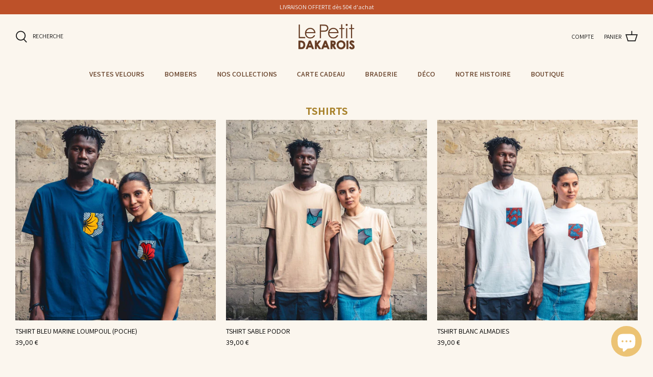

--- FILE ---
content_type: text/html; charset=utf-8
request_url: https://www.lepetitdakarois.com/collections/tshirts
body_size: 29757
content:
<!DOCTYPE html>
<html lang="fr">
<head>
<link rel='preconnect dns-prefetch' href='https://triplewhale-pixel.web.app/' crossorigin />
<link rel='preconnect dns-prefetch' href='https://api.config-security.com/' crossorigin />
<script>
/* >> TriplePixel :: start*/
~function(W,H,A,L,E,_,B,N){function O(U,T,H,R){void 0===R&&(R=!1),H=new XMLHttpRequest,H.open("GET",U,!0),H.send(null),H.onreadystatechange=function(){4===H.readyState&&200===H.status?(R=H.responseText,U.includes(".txt")?eval(R):N[B]=R):(299<H.status||H.status<200)&&T&&!R&&(R=!0,O(U,T-1))}}if(N=window,!N[H+"sn"]){N[H+"sn"]=1;try{A.setItem(H,1+(0|A.getItem(H)||0)),(E=JSON.parse(A.getItem(H+"U")||"[]")).push(location.href),A.setItem(H+"U",JSON.stringify(E))}catch(e){}A.getItem('"!nC`')||(A=N,A[H]||(L=function(){return Date.now().toString(36)+"_"+Math.random().toString(36)},E=A[H]=function(t,e){return W=L(),(E._q=E._q||[]).push([W,t,e]),W},E.ch=W,B="configSecurityConfModel",N[B]=1,O("//conf.config-security.com/model",0),O("//triplewhale-pixel.web.app/triplefw.txt?",5)))}}("","TriplePixel",localStorage);
/* << TriplePixel :: end*/
</script>
<!-- Google Tag Manager -->
<script>(function(w,d,s,l,i){w[l]=w[l]||[];w[l].push({'gtm.start':
new Date().getTime(),event:'gtm.js'});var f=d.getElementsByTagName(s)[0],
j=d.createElement(s),dl=l!='dataLayer'?'&l='+l:'';j.async=true;j.src=
'https://www.googletagmanager.com/gtm.js?id='+i+dl;f.parentNode.insertBefore(j,f);
})(window,document,'script','dataLayer','GTM-N5PC7X4');</script>
<!-- End Google Tag Manager -->
<meta name="google-site-verification" content="ClzC-PmQJgn8CxD11UgoInW3izZjXOoj3xOPd6zih5I" />

  <!-- Symmetry 5.2.0 -->

  <link rel="preload" href="//www.lepetitdakarois.com/cdn/shop/t/11/assets/styles.css?v=116478478720085859471764674943" as="style">
  <meta charset="utf-8" />
<meta name="viewport" content="width=device-width,initial-scale=1.0" />
<meta http-equiv="X-UA-Compatible" content="IE=edge">

<link rel="preconnect" href="https://cdn.shopify.com" crossorigin>
<link rel="preconnect" href="https://fonts.shopify.com" crossorigin>
<link rel="preconnect" href="https://monorail-edge.shopifysvc.com"><link rel="preload" as="font" href="//www.lepetitdakarois.com/cdn/fonts/assistant/assistant_n4.9120912a469cad1cc292572851508ca49d12e768.woff2" type="font/woff2" crossorigin><link rel="preload" as="font" href="//www.lepetitdakarois.com/cdn/fonts/assistant/assistant_n7.bf44452348ec8b8efa3aa3068825305886b1c83c.woff2" type="font/woff2" crossorigin><link rel="preload" as="font" href="//www.lepetitdakarois.com/cdn/fonts/assistant/assistant_n6.b2cbcfa81550fc99b5d970d0ef582eebcbac24e0.woff2" type="font/woff2" crossorigin><link rel="preload" as="font" href="//www.lepetitdakarois.com/cdn/fonts/assistant/assistant_n7.bf44452348ec8b8efa3aa3068825305886b1c83c.woff2" type="font/woff2" crossorigin><link rel="preload" as="font" href="//www.lepetitdakarois.com/cdn/fonts/jost/jost_n4.d47a1b6347ce4a4c9f437608011273009d91f2b7.woff2" type="font/woff2" crossorigin><link rel="preload" href="//www.lepetitdakarois.com/cdn/shop/t/11/assets/vendor.min.js?v=11589511144441591071677581785" as="script">
<link rel="preload" href="//www.lepetitdakarois.com/cdn/shop/t/11/assets/theme.js?v=74057171116833319041677581785" as="script"><link rel="canonical" href="https://www.lepetitdakarois.com/collections/tshirts" /><link rel="shortcut icon" href="//www.lepetitdakarois.com/cdn/shop/files/cropped-Favicon_LPDKR-192x192.png?v=1649021103" type="image/png" />
  <meta name="theme-color" content="#aa842f">

  <title>
    TSHIRTS &ndash; Le Petit Dakarois
  </title>

  <meta property="og:site_name" content="Le Petit Dakarois">
<meta property="og:url" content="https://www.lepetitdakarois.com/collections/tshirts">
<meta property="og:title" content="TSHIRTS">
<meta property="og:type" content="product.group">
<meta property="og:description" content="Venez découvrir nos vêtements éthiques, solidaires made in Africa et notamment nos bombers réversibles en wax. Participez vous aussi à l&#39;aventure !"><meta property="og:image" content="http://www.lepetitdakarois.com/cdn/shop/files/logo_typographique_noir_1200x1200.png?v=1742640181">
  <meta property="og:image:secure_url" content="https://www.lepetitdakarois.com/cdn/shop/files/logo_typographique_noir_1200x1200.png?v=1742640181">
  <meta property="og:image:width" content="1176">
  <meta property="og:image:height" content="726"><meta name="twitter:card" content="summary_large_image">
<meta name="twitter:title" content="TSHIRTS">
<meta name="twitter:description" content="Venez découvrir nos vêtements éthiques, solidaires made in Africa et notamment nos bombers réversibles en wax. Participez vous aussi à l&#39;aventure !">


  <link href="//www.lepetitdakarois.com/cdn/shop/t/11/assets/styles.css?v=116478478720085859471764674943" rel="stylesheet" type="text/css" media="all" />

  <script>
    window.theme = window.theme || {};
    theme.money_format_with_product_code_preference = "{{amount_with_comma_separator}} €";
    theme.money_format_with_cart_code_preference = "{{amount_with_comma_separator}} €";
    theme.money_format = "{{amount_with_comma_separator}} €";
    theme.strings = {
      previous: "Précédente",
      next: "Suivante",
      addressError: "Vous ne trouvez pas cette adresse",
      addressNoResults: "Aucun résultat pour cette adresse",
      addressQueryLimit: "Vous avez dépassé la limite de Google utilisation de l'API. Envisager la mise à niveau à un \u003ca href=\"https:\/\/developers.google.com\/maps\/premium\/usage-limits\"\u003erégime spécial\u003c\/a\u003e.",
      authError: "Il y avait un problème authentifier votre compte Google Maps.",
      icon_labels_left: "La gauche",
      icon_labels_right: "Droite",
      icon_labels_down: "Vers le bas",
      icon_labels_close: "Fermer",
      icon_labels_plus: "Plus",
      cart_terms_confirmation: "Vous devez accepter les termes et conditions avant de continuer.",
      products_listing_from: "À partir de",
      layout_live_search_see_all: "Voir tout",
      products_product_add_to_cart: "Ajouter au panier",
      products_variant_no_stock: "Épuisé",
      products_variant_non_existent: "Non disponible",
      products_product_pick_a: "Choisissez un",
      products_product_unit_price_separator: " \/ ",
      general_navigation_menu_toggle_aria_label: "Basculer le menu",
      general_accessibility_labels_close: "Fermer",
      products_added_notification_title: "Ajouté au panier à l\u0026#39;instant",
      products_added_notification_item: "Produit",
      products_added_notification_unit_price: "Prix",
      products_added_notification_quantity: "Quantité",
      products_added_notification_total_price: "Total",
      products_added_notification_shipping_note: "Hors livraison",
      products_added_notification_keep_shopping: "Retour à la boutique",
      products_added_notification_cart: "Panier",
      products_product_adding_to_cart: "Ajouter",
      products_product_added_to_cart: "Ajoutée",
      products_added_notification_subtotal: "Sous-total",
      products_labels_sold_out: "Épuisé",
      products_labels_sale: "Prix réduit",
      products_labels_percent_reduction: "-[[ amount ]]%",
      products_labels_value_reduction_html: "-[[ amount ]]",
      products_product_preorder: "Pré-commander",
      general_quick_search_pages: "Pages",
      general_quick_search_no_results: "Désolé, nous n\u0026#39;avons trouvé aucun résultat",
      collections_general_see_all_subcollections: "Voir tout..."
    };
    theme.routes = {
      search_url: '/search',
      cart_url: '/cart',
      cart_add_url: '/cart/add',
      cart_change_url: '/cart/change',
      predictive_search_url: '/search/suggest'
    };
    theme.settings = {
      cart_type: "drawer",
      quickbuy_style: "off",
      avoid_orphans: true
    };
    document.documentElement.classList.add('js');
  </script>
  
  <!-- Just Button  --> 	
  <script src="https://checkout-button-shopify.vercel.app/just-pay-button.js" type="module"></script>
  <link  href="https://checkout-button-shopify.vercel.app/styles.css" rel="stylesheet" crossorigin>
  <!-- End of Just Button  --><script>window.performance && window.performance.mark && window.performance.mark('shopify.content_for_header.start');</script><meta name="google-site-verification" content="eemUbMcWteRftTfGnQ-8Cm0RmFWHljOb41mp-BR2l4M">
<meta name="facebook-domain-verification" content="wp6kn91mprbf4i0jnf2igf1bz5mf2l">
<meta id="shopify-digital-wallet" name="shopify-digital-wallet" content="/60875604168/digital_wallets/dialog">
<meta name="shopify-checkout-api-token" content="593cdf326b0e211773cfc4b2d6ea9989">
<meta id="in-context-paypal-metadata" data-shop-id="60875604168" data-venmo-supported="false" data-environment="production" data-locale="fr_FR" data-paypal-v4="true" data-currency="EUR">
<link rel="alternate" type="application/atom+xml" title="Feed" href="/collections/tshirts.atom" />
<link rel="alternate" hreflang="x-default" href="https://www.lepetitdakarois.com/collections/tshirts">
<link rel="alternate" hreflang="fr" href="https://www.lepetitdakarois.com/collections/tshirts">
<link rel="alternate" hreflang="fr-BE" href="https://www.lepetitdakarois.com/fr-be/collections/tshirts">
<link rel="alternate" type="application/json+oembed" href="https://www.lepetitdakarois.com/collections/tshirts.oembed">
<script async="async" src="/checkouts/internal/preloads.js?locale=fr-FR"></script>
<link rel="preconnect" href="https://shop.app" crossorigin="anonymous">
<script async="async" src="https://shop.app/checkouts/internal/preloads.js?locale=fr-FR&shop_id=60875604168" crossorigin="anonymous"></script>
<script id="apple-pay-shop-capabilities" type="application/json">{"shopId":60875604168,"countryCode":"FR","currencyCode":"EUR","merchantCapabilities":["supports3DS"],"merchantId":"gid:\/\/shopify\/Shop\/60875604168","merchantName":"Le Petit Dakarois","requiredBillingContactFields":["postalAddress","email","phone"],"requiredShippingContactFields":["postalAddress","email","phone"],"shippingType":"shipping","supportedNetworks":["visa","masterCard","amex","maestro"],"total":{"type":"pending","label":"Le Petit Dakarois","amount":"1.00"},"shopifyPaymentsEnabled":true,"supportsSubscriptions":true}</script>
<script id="shopify-features" type="application/json">{"accessToken":"593cdf326b0e211773cfc4b2d6ea9989","betas":["rich-media-storefront-analytics"],"domain":"www.lepetitdakarois.com","predictiveSearch":true,"shopId":60875604168,"locale":"fr"}</script>
<script>var Shopify = Shopify || {};
Shopify.shop = "lpdkr.myshopify.com";
Shopify.locale = "fr";
Shopify.currency = {"active":"EUR","rate":"1.0"};
Shopify.country = "FR";
Shopify.theme = {"name":"LPDKR 2.0","id":132060184776,"schema_name":"Symmetry","schema_version":"5.2.0","theme_store_id":568,"role":"main"};
Shopify.theme.handle = "null";
Shopify.theme.style = {"id":null,"handle":null};
Shopify.cdnHost = "www.lepetitdakarois.com/cdn";
Shopify.routes = Shopify.routes || {};
Shopify.routes.root = "/";</script>
<script type="module">!function(o){(o.Shopify=o.Shopify||{}).modules=!0}(window);</script>
<script>!function(o){function n(){var o=[];function n(){o.push(Array.prototype.slice.apply(arguments))}return n.q=o,n}var t=o.Shopify=o.Shopify||{};t.loadFeatures=n(),t.autoloadFeatures=n()}(window);</script>
<script>
  window.ShopifyPay = window.ShopifyPay || {};
  window.ShopifyPay.apiHost = "shop.app\/pay";
  window.ShopifyPay.redirectState = null;
</script>
<script id="shop-js-analytics" type="application/json">{"pageType":"collection"}</script>
<script defer="defer" async type="module" src="//www.lepetitdakarois.com/cdn/shopifycloud/shop-js/modules/v2/client.init-shop-cart-sync_BcDpqI9l.fr.esm.js"></script>
<script defer="defer" async type="module" src="//www.lepetitdakarois.com/cdn/shopifycloud/shop-js/modules/v2/chunk.common_a1Rf5Dlz.esm.js"></script>
<script defer="defer" async type="module" src="//www.lepetitdakarois.com/cdn/shopifycloud/shop-js/modules/v2/chunk.modal_Djra7sW9.esm.js"></script>
<script type="module">
  await import("//www.lepetitdakarois.com/cdn/shopifycloud/shop-js/modules/v2/client.init-shop-cart-sync_BcDpqI9l.fr.esm.js");
await import("//www.lepetitdakarois.com/cdn/shopifycloud/shop-js/modules/v2/chunk.common_a1Rf5Dlz.esm.js");
await import("//www.lepetitdakarois.com/cdn/shopifycloud/shop-js/modules/v2/chunk.modal_Djra7sW9.esm.js");

  window.Shopify.SignInWithShop?.initShopCartSync?.({"fedCMEnabled":true,"windoidEnabled":true});

</script>
<script>
  window.Shopify = window.Shopify || {};
  if (!window.Shopify.featureAssets) window.Shopify.featureAssets = {};
  window.Shopify.featureAssets['shop-js'] = {"shop-cart-sync":["modules/v2/client.shop-cart-sync_BLrx53Hf.fr.esm.js","modules/v2/chunk.common_a1Rf5Dlz.esm.js","modules/v2/chunk.modal_Djra7sW9.esm.js"],"init-fed-cm":["modules/v2/client.init-fed-cm_C8SUwJ8U.fr.esm.js","modules/v2/chunk.common_a1Rf5Dlz.esm.js","modules/v2/chunk.modal_Djra7sW9.esm.js"],"shop-cash-offers":["modules/v2/client.shop-cash-offers_BBp_MjBM.fr.esm.js","modules/v2/chunk.common_a1Rf5Dlz.esm.js","modules/v2/chunk.modal_Djra7sW9.esm.js"],"shop-login-button":["modules/v2/client.shop-login-button_Dw6kG_iO.fr.esm.js","modules/v2/chunk.common_a1Rf5Dlz.esm.js","modules/v2/chunk.modal_Djra7sW9.esm.js"],"pay-button":["modules/v2/client.pay-button_BJDaAh68.fr.esm.js","modules/v2/chunk.common_a1Rf5Dlz.esm.js","modules/v2/chunk.modal_Djra7sW9.esm.js"],"shop-button":["modules/v2/client.shop-button_DBWL94V3.fr.esm.js","modules/v2/chunk.common_a1Rf5Dlz.esm.js","modules/v2/chunk.modal_Djra7sW9.esm.js"],"avatar":["modules/v2/client.avatar_BTnouDA3.fr.esm.js"],"init-windoid":["modules/v2/client.init-windoid_77FSIiws.fr.esm.js","modules/v2/chunk.common_a1Rf5Dlz.esm.js","modules/v2/chunk.modal_Djra7sW9.esm.js"],"init-shop-for-new-customer-accounts":["modules/v2/client.init-shop-for-new-customer-accounts_QoC3RJm9.fr.esm.js","modules/v2/client.shop-login-button_Dw6kG_iO.fr.esm.js","modules/v2/chunk.common_a1Rf5Dlz.esm.js","modules/v2/chunk.modal_Djra7sW9.esm.js"],"init-shop-email-lookup-coordinator":["modules/v2/client.init-shop-email-lookup-coordinator_D4ioGzPw.fr.esm.js","modules/v2/chunk.common_a1Rf5Dlz.esm.js","modules/v2/chunk.modal_Djra7sW9.esm.js"],"init-shop-cart-sync":["modules/v2/client.init-shop-cart-sync_BcDpqI9l.fr.esm.js","modules/v2/chunk.common_a1Rf5Dlz.esm.js","modules/v2/chunk.modal_Djra7sW9.esm.js"],"shop-toast-manager":["modules/v2/client.shop-toast-manager_B-eIbpHW.fr.esm.js","modules/v2/chunk.common_a1Rf5Dlz.esm.js","modules/v2/chunk.modal_Djra7sW9.esm.js"],"init-customer-accounts":["modules/v2/client.init-customer-accounts_BcBSUbIK.fr.esm.js","modules/v2/client.shop-login-button_Dw6kG_iO.fr.esm.js","modules/v2/chunk.common_a1Rf5Dlz.esm.js","modules/v2/chunk.modal_Djra7sW9.esm.js"],"init-customer-accounts-sign-up":["modules/v2/client.init-customer-accounts-sign-up_DvG__VHD.fr.esm.js","modules/v2/client.shop-login-button_Dw6kG_iO.fr.esm.js","modules/v2/chunk.common_a1Rf5Dlz.esm.js","modules/v2/chunk.modal_Djra7sW9.esm.js"],"shop-follow-button":["modules/v2/client.shop-follow-button_Dnx6fDH9.fr.esm.js","modules/v2/chunk.common_a1Rf5Dlz.esm.js","modules/v2/chunk.modal_Djra7sW9.esm.js"],"checkout-modal":["modules/v2/client.checkout-modal_BDH3MUqJ.fr.esm.js","modules/v2/chunk.common_a1Rf5Dlz.esm.js","modules/v2/chunk.modal_Djra7sW9.esm.js"],"shop-login":["modules/v2/client.shop-login_CV9Paj8R.fr.esm.js","modules/v2/chunk.common_a1Rf5Dlz.esm.js","modules/v2/chunk.modal_Djra7sW9.esm.js"],"lead-capture":["modules/v2/client.lead-capture_DGQOTB4e.fr.esm.js","modules/v2/chunk.common_a1Rf5Dlz.esm.js","modules/v2/chunk.modal_Djra7sW9.esm.js"],"payment-terms":["modules/v2/client.payment-terms_BQYK7nq4.fr.esm.js","modules/v2/chunk.common_a1Rf5Dlz.esm.js","modules/v2/chunk.modal_Djra7sW9.esm.js"]};
</script>
<script>(function() {
  var isLoaded = false;
  function asyncLoad() {
    if (isLoaded) return;
    isLoaded = true;
    var urls = ["https:\/\/cdn.nfcube.com\/instafeed-d96101099c4764e06f0612053e260ec2.js?shop=lpdkr.myshopify.com","https:\/\/cdn.weglot.com\/weglot_script_tag.js?shop=lpdkr.myshopify.com","https:\/\/packlink-spf-pro.appspot.com\/platform\/PRO\/checkout\/thankYouScript?v=8\u0026shop=lpdkr.myshopify.com"];
    for (var i = 0; i < urls.length; i++) {
      var s = document.createElement('script');
      s.type = 'text/javascript';
      s.async = true;
      s.src = urls[i];
      var x = document.getElementsByTagName('script')[0];
      x.parentNode.insertBefore(s, x);
    }
  };
  if(window.attachEvent) {
    window.attachEvent('onload', asyncLoad);
  } else {
    window.addEventListener('load', asyncLoad, false);
  }
})();</script>
<script id="__st">var __st={"a":60875604168,"offset":3600,"reqid":"66d7fd83-7585-4ed5-a666-08f62e03a08e-1769320952","pageurl":"www.lepetitdakarois.com\/collections\/tshirts","u":"ccbfff0bb131","p":"collection","rtyp":"collection","rid":596957233352};</script>
<script>window.ShopifyPaypalV4VisibilityTracking = true;</script>
<script id="captcha-bootstrap">!function(){'use strict';const t='contact',e='account',n='new_comment',o=[[t,t],['blogs',n],['comments',n],[t,'customer']],c=[[e,'customer_login'],[e,'guest_login'],[e,'recover_customer_password'],[e,'create_customer']],r=t=>t.map((([t,e])=>`form[action*='/${t}']:not([data-nocaptcha='true']) input[name='form_type'][value='${e}']`)).join(','),a=t=>()=>t?[...document.querySelectorAll(t)].map((t=>t.form)):[];function s(){const t=[...o],e=r(t);return a(e)}const i='password',u='form_key',d=['recaptcha-v3-token','g-recaptcha-response','h-captcha-response',i],f=()=>{try{return window.sessionStorage}catch{return}},m='__shopify_v',_=t=>t.elements[u];function p(t,e,n=!1){try{const o=window.sessionStorage,c=JSON.parse(o.getItem(e)),{data:r}=function(t){const{data:e,action:n}=t;return t[m]||n?{data:e,action:n}:{data:t,action:n}}(c);for(const[e,n]of Object.entries(r))t.elements[e]&&(t.elements[e].value=n);n&&o.removeItem(e)}catch(o){console.error('form repopulation failed',{error:o})}}const l='form_type',E='cptcha';function T(t){t.dataset[E]=!0}const w=window,h=w.document,L='Shopify',v='ce_forms',y='captcha';let A=!1;((t,e)=>{const n=(g='f06e6c50-85a8-45c8-87d0-21a2b65856fe',I='https://cdn.shopify.com/shopifycloud/storefront-forms-hcaptcha/ce_storefront_forms_captcha_hcaptcha.v1.5.2.iife.js',D={infoText:'Protégé par hCaptcha',privacyText:'Confidentialité',termsText:'Conditions'},(t,e,n)=>{const o=w[L][v],c=o.bindForm;if(c)return c(t,g,e,D).then(n);var r;o.q.push([[t,g,e,D],n]),r=I,A||(h.body.append(Object.assign(h.createElement('script'),{id:'captcha-provider',async:!0,src:r})),A=!0)});var g,I,D;w[L]=w[L]||{},w[L][v]=w[L][v]||{},w[L][v].q=[],w[L][y]=w[L][y]||{},w[L][y].protect=function(t,e){n(t,void 0,e),T(t)},Object.freeze(w[L][y]),function(t,e,n,w,h,L){const[v,y,A,g]=function(t,e,n){const i=e?o:[],u=t?c:[],d=[...i,...u],f=r(d),m=r(i),_=r(d.filter((([t,e])=>n.includes(e))));return[a(f),a(m),a(_),s()]}(w,h,L),I=t=>{const e=t.target;return e instanceof HTMLFormElement?e:e&&e.form},D=t=>v().includes(t);t.addEventListener('submit',(t=>{const e=I(t);if(!e)return;const n=D(e)&&!e.dataset.hcaptchaBound&&!e.dataset.recaptchaBound,o=_(e),c=g().includes(e)&&(!o||!o.value);(n||c)&&t.preventDefault(),c&&!n&&(function(t){try{if(!f())return;!function(t){const e=f();if(!e)return;const n=_(t);if(!n)return;const o=n.value;o&&e.removeItem(o)}(t);const e=Array.from(Array(32),(()=>Math.random().toString(36)[2])).join('');!function(t,e){_(t)||t.append(Object.assign(document.createElement('input'),{type:'hidden',name:u})),t.elements[u].value=e}(t,e),function(t,e){const n=f();if(!n)return;const o=[...t.querySelectorAll(`input[type='${i}']`)].map((({name:t})=>t)),c=[...d,...o],r={};for(const[a,s]of new FormData(t).entries())c.includes(a)||(r[a]=s);n.setItem(e,JSON.stringify({[m]:1,action:t.action,data:r}))}(t,e)}catch(e){console.error('failed to persist form',e)}}(e),e.submit())}));const S=(t,e)=>{t&&!t.dataset[E]&&(n(t,e.some((e=>e===t))),T(t))};for(const o of['focusin','change'])t.addEventListener(o,(t=>{const e=I(t);D(e)&&S(e,y())}));const B=e.get('form_key'),M=e.get(l),P=B&&M;t.addEventListener('DOMContentLoaded',(()=>{const t=y();if(P)for(const e of t)e.elements[l].value===M&&p(e,B);[...new Set([...A(),...v().filter((t=>'true'===t.dataset.shopifyCaptcha))])].forEach((e=>S(e,t)))}))}(h,new URLSearchParams(w.location.search),n,t,e,['guest_login'])})(!0,!0)}();</script>
<script integrity="sha256-4kQ18oKyAcykRKYeNunJcIwy7WH5gtpwJnB7kiuLZ1E=" data-source-attribution="shopify.loadfeatures" defer="defer" src="//www.lepetitdakarois.com/cdn/shopifycloud/storefront/assets/storefront/load_feature-a0a9edcb.js" crossorigin="anonymous"></script>
<script crossorigin="anonymous" defer="defer" src="//www.lepetitdakarois.com/cdn/shopifycloud/storefront/assets/shopify_pay/storefront-65b4c6d7.js?v=20250812"></script>
<script data-source-attribution="shopify.dynamic_checkout.dynamic.init">var Shopify=Shopify||{};Shopify.PaymentButton=Shopify.PaymentButton||{isStorefrontPortableWallets:!0,init:function(){window.Shopify.PaymentButton.init=function(){};var t=document.createElement("script");t.src="https://www.lepetitdakarois.com/cdn/shopifycloud/portable-wallets/latest/portable-wallets.fr.js",t.type="module",document.head.appendChild(t)}};
</script>
<script data-source-attribution="shopify.dynamic_checkout.buyer_consent">
  function portableWalletsHideBuyerConsent(e){var t=document.getElementById("shopify-buyer-consent"),n=document.getElementById("shopify-subscription-policy-button");t&&n&&(t.classList.add("hidden"),t.setAttribute("aria-hidden","true"),n.removeEventListener("click",e))}function portableWalletsShowBuyerConsent(e){var t=document.getElementById("shopify-buyer-consent"),n=document.getElementById("shopify-subscription-policy-button");t&&n&&(t.classList.remove("hidden"),t.removeAttribute("aria-hidden"),n.addEventListener("click",e))}window.Shopify?.PaymentButton&&(window.Shopify.PaymentButton.hideBuyerConsent=portableWalletsHideBuyerConsent,window.Shopify.PaymentButton.showBuyerConsent=portableWalletsShowBuyerConsent);
</script>
<script data-source-attribution="shopify.dynamic_checkout.cart.bootstrap">document.addEventListener("DOMContentLoaded",(function(){function t(){return document.querySelector("shopify-accelerated-checkout-cart, shopify-accelerated-checkout")}if(t())Shopify.PaymentButton.init();else{new MutationObserver((function(e,n){t()&&(Shopify.PaymentButton.init(),n.disconnect())})).observe(document.body,{childList:!0,subtree:!0})}}));
</script>
<link id="shopify-accelerated-checkout-styles" rel="stylesheet" media="screen" href="https://www.lepetitdakarois.com/cdn/shopifycloud/portable-wallets/latest/accelerated-checkout-backwards-compat.css" crossorigin="anonymous">
<style id="shopify-accelerated-checkout-cart">
        #shopify-buyer-consent {
  margin-top: 1em;
  display: inline-block;
  width: 100%;
}

#shopify-buyer-consent.hidden {
  display: none;
}

#shopify-subscription-policy-button {
  background: none;
  border: none;
  padding: 0;
  text-decoration: underline;
  font-size: inherit;
  cursor: pointer;
}

#shopify-subscription-policy-button::before {
  box-shadow: none;
}

      </style>

<script>window.performance && window.performance.mark && window.performance.mark('shopify.content_for_header.end');</script>
<script type="text/javascript">
    (function(c,l,a,r,i,t,y){
        c[a]=c[a]||function(){(c[a].q=c[a].q||[]).push(arguments)};
        t=l.createElement(r);t.async=1;t.src="https://www.clarity.ms/tag/"+i;
        y=l.getElementsByTagName(r)[0];y.parentNode.insertBefore(t,y);
    })(window, document, "clarity", "script", "j8bwq5jset");
</script>
<!-- BEGIN app block: shopify://apps/weglot-translate-your-store/blocks/weglot/3097482a-fafe-42ff-bc33-ea19e35c4a20 -->





  
    

    
    
    
  


<!--Start Weglot Script-->
<script src="https://cdn.weglot.com/weglot.min.js?api_key=wg_25762741f6fb1672ccf905b62ea04b905" async></script>
<!--End Weglot Script-->

<!-- END app block --><!-- BEGIN app block: shopify://apps/klaviyo-email-marketing-sms/blocks/klaviyo-onsite-embed/2632fe16-c075-4321-a88b-50b567f42507 -->












  <script async src="https://static.klaviyo.com/onsite/js/UwZFH8/klaviyo.js?company_id=UwZFH8"></script>
  <script>!function(){if(!window.klaviyo){window._klOnsite=window._klOnsite||[];try{window.klaviyo=new Proxy({},{get:function(n,i){return"push"===i?function(){var n;(n=window._klOnsite).push.apply(n,arguments)}:function(){for(var n=arguments.length,o=new Array(n),w=0;w<n;w++)o[w]=arguments[w];var t="function"==typeof o[o.length-1]?o.pop():void 0,e=new Promise((function(n){window._klOnsite.push([i].concat(o,[function(i){t&&t(i),n(i)}]))}));return e}}})}catch(n){window.klaviyo=window.klaviyo||[],window.klaviyo.push=function(){var n;(n=window._klOnsite).push.apply(n,arguments)}}}}();</script>

  




  <script>
    window.klaviyoReviewsProductDesignMode = false
  </script>







<!-- END app block --><script src="https://cdn.shopify.com/extensions/e8878072-2f6b-4e89-8082-94b04320908d/inbox-1254/assets/inbox-chat-loader.js" type="text/javascript" defer="defer"></script>
<link href="https://monorail-edge.shopifysvc.com" rel="dns-prefetch">
<script>(function(){if ("sendBeacon" in navigator && "performance" in window) {try {var session_token_from_headers = performance.getEntriesByType('navigation')[0].serverTiming.find(x => x.name == '_s').description;} catch {var session_token_from_headers = undefined;}var session_cookie_matches = document.cookie.match(/_shopify_s=([^;]*)/);var session_token_from_cookie = session_cookie_matches && session_cookie_matches.length === 2 ? session_cookie_matches[1] : "";var session_token = session_token_from_headers || session_token_from_cookie || "";function handle_abandonment_event(e) {var entries = performance.getEntries().filter(function(entry) {return /monorail-edge.shopifysvc.com/.test(entry.name);});if (!window.abandonment_tracked && entries.length === 0) {window.abandonment_tracked = true;var currentMs = Date.now();var navigation_start = performance.timing.navigationStart;var payload = {shop_id: 60875604168,url: window.location.href,navigation_start,duration: currentMs - navigation_start,session_token,page_type: "collection"};window.navigator.sendBeacon("https://monorail-edge.shopifysvc.com/v1/produce", JSON.stringify({schema_id: "online_store_buyer_site_abandonment/1.1",payload: payload,metadata: {event_created_at_ms: currentMs,event_sent_at_ms: currentMs}}));}}window.addEventListener('pagehide', handle_abandonment_event);}}());</script>
<script id="web-pixels-manager-setup">(function e(e,d,r,n,o){if(void 0===o&&(o={}),!Boolean(null===(a=null===(i=window.Shopify)||void 0===i?void 0:i.analytics)||void 0===a?void 0:a.replayQueue)){var i,a;window.Shopify=window.Shopify||{};var t=window.Shopify;t.analytics=t.analytics||{};var s=t.analytics;s.replayQueue=[],s.publish=function(e,d,r){return s.replayQueue.push([e,d,r]),!0};try{self.performance.mark("wpm:start")}catch(e){}var l=function(){var e={modern:/Edge?\/(1{2}[4-9]|1[2-9]\d|[2-9]\d{2}|\d{4,})\.\d+(\.\d+|)|Firefox\/(1{2}[4-9]|1[2-9]\d|[2-9]\d{2}|\d{4,})\.\d+(\.\d+|)|Chrom(ium|e)\/(9{2}|\d{3,})\.\d+(\.\d+|)|(Maci|X1{2}).+ Version\/(15\.\d+|(1[6-9]|[2-9]\d|\d{3,})\.\d+)([,.]\d+|)( \(\w+\)|)( Mobile\/\w+|) Safari\/|Chrome.+OPR\/(9{2}|\d{3,})\.\d+\.\d+|(CPU[ +]OS|iPhone[ +]OS|CPU[ +]iPhone|CPU IPhone OS|CPU iPad OS)[ +]+(15[._]\d+|(1[6-9]|[2-9]\d|\d{3,})[._]\d+)([._]\d+|)|Android:?[ /-](13[3-9]|1[4-9]\d|[2-9]\d{2}|\d{4,})(\.\d+|)(\.\d+|)|Android.+Firefox\/(13[5-9]|1[4-9]\d|[2-9]\d{2}|\d{4,})\.\d+(\.\d+|)|Android.+Chrom(ium|e)\/(13[3-9]|1[4-9]\d|[2-9]\d{2}|\d{4,})\.\d+(\.\d+|)|SamsungBrowser\/([2-9]\d|\d{3,})\.\d+/,legacy:/Edge?\/(1[6-9]|[2-9]\d|\d{3,})\.\d+(\.\d+|)|Firefox\/(5[4-9]|[6-9]\d|\d{3,})\.\d+(\.\d+|)|Chrom(ium|e)\/(5[1-9]|[6-9]\d|\d{3,})\.\d+(\.\d+|)([\d.]+$|.*Safari\/(?![\d.]+ Edge\/[\d.]+$))|(Maci|X1{2}).+ Version\/(10\.\d+|(1[1-9]|[2-9]\d|\d{3,})\.\d+)([,.]\d+|)( \(\w+\)|)( Mobile\/\w+|) Safari\/|Chrome.+OPR\/(3[89]|[4-9]\d|\d{3,})\.\d+\.\d+|(CPU[ +]OS|iPhone[ +]OS|CPU[ +]iPhone|CPU IPhone OS|CPU iPad OS)[ +]+(10[._]\d+|(1[1-9]|[2-9]\d|\d{3,})[._]\d+)([._]\d+|)|Android:?[ /-](13[3-9]|1[4-9]\d|[2-9]\d{2}|\d{4,})(\.\d+|)(\.\d+|)|Mobile Safari.+OPR\/([89]\d|\d{3,})\.\d+\.\d+|Android.+Firefox\/(13[5-9]|1[4-9]\d|[2-9]\d{2}|\d{4,})\.\d+(\.\d+|)|Android.+Chrom(ium|e)\/(13[3-9]|1[4-9]\d|[2-9]\d{2}|\d{4,})\.\d+(\.\d+|)|Android.+(UC? ?Browser|UCWEB|U3)[ /]?(15\.([5-9]|\d{2,})|(1[6-9]|[2-9]\d|\d{3,})\.\d+)\.\d+|SamsungBrowser\/(5\.\d+|([6-9]|\d{2,})\.\d+)|Android.+MQ{2}Browser\/(14(\.(9|\d{2,})|)|(1[5-9]|[2-9]\d|\d{3,})(\.\d+|))(\.\d+|)|K[Aa][Ii]OS\/(3\.\d+|([4-9]|\d{2,})\.\d+)(\.\d+|)/},d=e.modern,r=e.legacy,n=navigator.userAgent;return n.match(d)?"modern":n.match(r)?"legacy":"unknown"}(),u="modern"===l?"modern":"legacy",c=(null!=n?n:{modern:"",legacy:""})[u],f=function(e){return[e.baseUrl,"/wpm","/b",e.hashVersion,"modern"===e.buildTarget?"m":"l",".js"].join("")}({baseUrl:d,hashVersion:r,buildTarget:u}),m=function(e){var d=e.version,r=e.bundleTarget,n=e.surface,o=e.pageUrl,i=e.monorailEndpoint;return{emit:function(e){var a=e.status,t=e.errorMsg,s=(new Date).getTime(),l=JSON.stringify({metadata:{event_sent_at_ms:s},events:[{schema_id:"web_pixels_manager_load/3.1",payload:{version:d,bundle_target:r,page_url:o,status:a,surface:n,error_msg:t},metadata:{event_created_at_ms:s}}]});if(!i)return console&&console.warn&&console.warn("[Web Pixels Manager] No Monorail endpoint provided, skipping logging."),!1;try{return self.navigator.sendBeacon.bind(self.navigator)(i,l)}catch(e){}var u=new XMLHttpRequest;try{return u.open("POST",i,!0),u.setRequestHeader("Content-Type","text/plain"),u.send(l),!0}catch(e){return console&&console.warn&&console.warn("[Web Pixels Manager] Got an unhandled error while logging to Monorail."),!1}}}}({version:r,bundleTarget:l,surface:e.surface,pageUrl:self.location.href,monorailEndpoint:e.monorailEndpoint});try{o.browserTarget=l,function(e){var d=e.src,r=e.async,n=void 0===r||r,o=e.onload,i=e.onerror,a=e.sri,t=e.scriptDataAttributes,s=void 0===t?{}:t,l=document.createElement("script"),u=document.querySelector("head"),c=document.querySelector("body");if(l.async=n,l.src=d,a&&(l.integrity=a,l.crossOrigin="anonymous"),s)for(var f in s)if(Object.prototype.hasOwnProperty.call(s,f))try{l.dataset[f]=s[f]}catch(e){}if(o&&l.addEventListener("load",o),i&&l.addEventListener("error",i),u)u.appendChild(l);else{if(!c)throw new Error("Did not find a head or body element to append the script");c.appendChild(l)}}({src:f,async:!0,onload:function(){if(!function(){var e,d;return Boolean(null===(d=null===(e=window.Shopify)||void 0===e?void 0:e.analytics)||void 0===d?void 0:d.initialized)}()){var d=window.webPixelsManager.init(e)||void 0;if(d){var r=window.Shopify.analytics;r.replayQueue.forEach((function(e){var r=e[0],n=e[1],o=e[2];d.publishCustomEvent(r,n,o)})),r.replayQueue=[],r.publish=d.publishCustomEvent,r.visitor=d.visitor,r.initialized=!0}}},onerror:function(){return m.emit({status:"failed",errorMsg:"".concat(f," has failed to load")})},sri:function(e){var d=/^sha384-[A-Za-z0-9+/=]+$/;return"string"==typeof e&&d.test(e)}(c)?c:"",scriptDataAttributes:o}),m.emit({status:"loading"})}catch(e){m.emit({status:"failed",errorMsg:(null==e?void 0:e.message)||"Unknown error"})}}})({shopId: 60875604168,storefrontBaseUrl: "https://www.lepetitdakarois.com",extensionsBaseUrl: "https://extensions.shopifycdn.com/cdn/shopifycloud/web-pixels-manager",monorailEndpoint: "https://monorail-edge.shopifysvc.com/unstable/produce_batch",surface: "storefront-renderer",enabledBetaFlags: ["2dca8a86"],webPixelsConfigList: [{"id":"1086914904","configuration":"{\"config\":\"{\\\"google_tag_ids\\\":[\\\"G-TVCMBMHW45\\\",\\\"GT-5D4XR54\\\"],\\\"target_country\\\":\\\"FR\\\",\\\"gtag_events\\\":[{\\\"type\\\":\\\"begin_checkout\\\",\\\"action_label\\\":[\\\"G-TVCMBMHW45\\\",\\\"AW-11411245975\\\/f_WZCM2otcsbEJeXp8Eq\\\"]},{\\\"type\\\":\\\"search\\\",\\\"action_label\\\":[\\\"G-TVCMBMHW45\\\",\\\"AW-11411245975\\\/xd6XCJywtcsbEJeXp8Eq\\\"]},{\\\"type\\\":\\\"view_item\\\",\\\"action_label\\\":[\\\"G-TVCMBMHW45\\\",\\\"AW-11411245975\\\/lOVLCJmwtcsbEJeXp8Eq\\\",\\\"MC-YNLM8H0QDQ\\\"]},{\\\"type\\\":\\\"purchase\\\",\\\"action_label\\\":[\\\"G-TVCMBMHW45\\\",\\\"AW-11411245975\\\/8KuZCMqotcsbEJeXp8Eq\\\",\\\"MC-YNLM8H0QDQ\\\"]},{\\\"type\\\":\\\"page_view\\\",\\\"action_label\\\":[\\\"G-TVCMBMHW45\\\",\\\"AW-11411245975\\\/Ck7BCJawtcsbEJeXp8Eq\\\",\\\"MC-YNLM8H0QDQ\\\"]},{\\\"type\\\":\\\"add_payment_info\\\",\\\"action_label\\\":[\\\"G-TVCMBMHW45\\\",\\\"AW-11411245975\\\/uXRFCJ-wtcsbEJeXp8Eq\\\"]},{\\\"type\\\":\\\"add_to_cart\\\",\\\"action_label\\\":[\\\"G-TVCMBMHW45\\\",\\\"AW-11411245975\\\/_wmbCJOwtcsbEJeXp8Eq\\\"]}],\\\"enable_monitoring_mode\\\":false}\"}","eventPayloadVersion":"v1","runtimeContext":"OPEN","scriptVersion":"b2a88bafab3e21179ed38636efcd8a93","type":"APP","apiClientId":1780363,"privacyPurposes":[],"dataSharingAdjustments":{"protectedCustomerApprovalScopes":["read_customer_address","read_customer_email","read_customer_name","read_customer_personal_data","read_customer_phone"]}},{"id":"998474072","configuration":"{\"pixel_id\":\"724476064630549\",\"pixel_type\":\"facebook_pixel\"}","eventPayloadVersion":"v1","runtimeContext":"OPEN","scriptVersion":"ca16bc87fe92b6042fbaa3acc2fbdaa6","type":"APP","apiClientId":2329312,"privacyPurposes":["ANALYTICS","MARKETING","SALE_OF_DATA"],"dataSharingAdjustments":{"protectedCustomerApprovalScopes":["read_customer_address","read_customer_email","read_customer_name","read_customer_personal_data","read_customer_phone"]}},{"id":"161579352","configuration":"{\"tagID\":\"2613823837498\"}","eventPayloadVersion":"v1","runtimeContext":"STRICT","scriptVersion":"18031546ee651571ed29edbe71a3550b","type":"APP","apiClientId":3009811,"privacyPurposes":["ANALYTICS","MARKETING","SALE_OF_DATA"],"dataSharingAdjustments":{"protectedCustomerApprovalScopes":["read_customer_address","read_customer_email","read_customer_name","read_customer_personal_data","read_customer_phone"]}},{"id":"shopify-app-pixel","configuration":"{}","eventPayloadVersion":"v1","runtimeContext":"STRICT","scriptVersion":"0450","apiClientId":"shopify-pixel","type":"APP","privacyPurposes":["ANALYTICS","MARKETING"]},{"id":"shopify-custom-pixel","eventPayloadVersion":"v1","runtimeContext":"LAX","scriptVersion":"0450","apiClientId":"shopify-pixel","type":"CUSTOM","privacyPurposes":["ANALYTICS","MARKETING"]}],isMerchantRequest: false,initData: {"shop":{"name":"Le Petit Dakarois","paymentSettings":{"currencyCode":"EUR"},"myshopifyDomain":"lpdkr.myshopify.com","countryCode":"FR","storefrontUrl":"https:\/\/www.lepetitdakarois.com"},"customer":null,"cart":null,"checkout":null,"productVariants":[],"purchasingCompany":null},},"https://www.lepetitdakarois.com/cdn","fcfee988w5aeb613cpc8e4bc33m6693e112",{"modern":"","legacy":""},{"shopId":"60875604168","storefrontBaseUrl":"https:\/\/www.lepetitdakarois.com","extensionBaseUrl":"https:\/\/extensions.shopifycdn.com\/cdn\/shopifycloud\/web-pixels-manager","surface":"storefront-renderer","enabledBetaFlags":"[\"2dca8a86\"]","isMerchantRequest":"false","hashVersion":"fcfee988w5aeb613cpc8e4bc33m6693e112","publish":"custom","events":"[[\"page_viewed\",{}],[\"collection_viewed\",{\"collection\":{\"id\":\"596957233352\",\"title\":\"TSHIRTS\",\"productVariants\":[{\"price\":{\"amount\":39.0,\"currencyCode\":\"EUR\"},\"product\":{\"title\":\"TSHIRT bleu marine Loumpoul  (poche)\",\"vendor\":\"Le Petit Dakarois\",\"id\":\"15185545462104\",\"untranslatedTitle\":\"TSHIRT bleu marine Loumpoul  (poche)\",\"url\":\"\/products\/tshirt-bleu-marine-loumpoul-poche\",\"type\":\"\"},\"id\":\"55247197929816\",\"image\":{\"src\":\"\/\/www.lepetitdakarois.com\/cdn\/shop\/files\/Tshirtloumpoulpoche-LePetitDakarois1.jpg?v=1751903239\"},\"sku\":\"Tshirt-bleu-marine-loumpoul-poche-T6\",\"title\":\"Homme \/ XXS\",\"untranslatedTitle\":\"Homme \/ XXS\"},{\"price\":{\"amount\":39.0,\"currencyCode\":\"EUR\"},\"product\":{\"title\":\"TSHIRT sable Podor\",\"vendor\":\"Le Petit Dakarois\",\"id\":\"15185539826008\",\"untranslatedTitle\":\"TSHIRT sable Podor\",\"url\":\"\/products\/tshirt-blanc-casamance-poche-copie\",\"type\":\"\"},\"id\":\"55247172141400\",\"image\":{\"src\":\"\/\/www.lepetitdakarois.com\/cdn\/shop\/files\/TshirtPodorsableLePetitDakarois1.jpg?v=1751903491\"},\"sku\":\"Tshirt-sable-podor-poche-T6\",\"title\":\"Homme \/ XXS\",\"untranslatedTitle\":\"Homme \/ XXS\"},{\"price\":{\"amount\":39.0,\"currencyCode\":\"EUR\"},\"product\":{\"title\":\"TSHIRT blanc Almadies\",\"vendor\":\"Le Petit Dakarois\",\"id\":\"15185668964696\",\"untranslatedTitle\":\"TSHIRT blanc Almadies\",\"url\":\"\/products\/tshirt-blanc-almadies\",\"type\":\"\"},\"id\":\"55247622766936\",\"image\":{\"src\":\"\/\/www.lepetitdakarois.com\/cdn\/shop\/files\/TshirtAlmadiesLePetitDakarois.jpg?v=1751903621\"},\"sku\":\"Tshirt-blanc-almadies-poche-T6\",\"title\":\"Homme \/ XXS\",\"untranslatedTitle\":\"Homme \/ XXS\"},{\"price\":{\"amount\":39.0,\"currencyCode\":\"EUR\"},\"product\":{\"title\":\"TSHIRT bleu marine Loumpoul  (logo)\",\"vendor\":\"Le Petit Dakarois\",\"id\":\"15185546084696\",\"untranslatedTitle\":\"TSHIRT bleu marine Loumpoul  (logo)\",\"url\":\"\/products\/tshirt-bleu-marine-loumpoul-logo\",\"type\":\"\"},\"id\":\"55247200026968\",\"image\":{\"src\":\"\/\/www.lepetitdakarois.com\/cdn\/shop\/files\/1_b7130afd-8da7-4aee-a217-95b6eea067a2.jpg?v=1751903048\"},\"sku\":\"Tshirt-bleu-marine-loumpoul-logo-T6\",\"title\":\"Homme \/ XXS\",\"untranslatedTitle\":\"Homme \/ XXS\"},{\"price\":{\"amount\":19.5,\"currencyCode\":\"EUR\"},\"product\":{\"title\":\"TSHIRT Blanc Casamance  (poche)\",\"vendor\":\"Le Petit Dakarois\",\"id\":\"9347313074520\",\"untranslatedTitle\":\"TSHIRT Blanc Casamance  (poche)\",\"url\":\"\/products\/tshirt-blanc-casamance-poche\",\"type\":\"\"},\"id\":\"48607335612760\",\"image\":{\"src\":\"\/\/www.lepetitdakarois.com\/cdn\/shop\/files\/Tshirtblanccasamance_poche_1.webp?v=1720787469\"},\"sku\":\"Tshirt-blanc-casa-poche-T6\",\"title\":\"Homme \/ XXS\",\"untranslatedTitle\":\"Homme \/ XXS\"},{\"price\":{\"amount\":25.0,\"currencyCode\":\"EUR\"},\"product\":{\"title\":\"TSHIRT Blanc Casamance  (Logo)\",\"vendor\":\"Le Petit Dakarois\",\"id\":\"9347312583000\",\"untranslatedTitle\":\"TSHIRT Blanc Casamance  (Logo)\",\"url\":\"\/products\/tshirt-blanc-casamance-logo\",\"type\":\"\"},\"id\":\"48607334302040\",\"image\":{\"src\":\"\/\/www.lepetitdakarois.com\/cdn\/shop\/files\/Tshirtblanccasamance_logo_1.webp?v=1720787132\"},\"sku\":\"Tshirt-blanc-casa-logo-T6\",\"title\":\"Homme \/ XXS\",\"untranslatedTitle\":\"Homme \/ XXS\"},{\"price\":{\"amount\":25.0,\"currencyCode\":\"EUR\"},\"product\":{\"title\":\"TSHIRT Noir Pikine (Logo)\",\"vendor\":\"Le Petit Dakarois\",\"id\":\"9347312255320\",\"untranslatedTitle\":\"TSHIRT Noir Pikine (Logo)\",\"url\":\"\/products\/tshirt-noir-pikine-logo\",\"type\":\"\"},\"id\":\"48607333646680\",\"image\":{\"src\":\"\/\/www.lepetitdakarois.com\/cdn\/shop\/files\/Tshirtnoirpikine_logo_1.webp?v=1720788030\"},\"sku\":\"tshirt-Noir-Pikine-Logo-T6\",\"title\":\"Homme \/ XXS\",\"untranslatedTitle\":\"Homme \/ XXS\"},{\"price\":{\"amount\":39.0,\"currencyCode\":\"EUR\"},\"product\":{\"title\":\"TSHIRT Noir Pikine (Poche)\",\"vendor\":\"Le Petit Dakarois\",\"id\":\"9347311829336\",\"untranslatedTitle\":\"TSHIRT Noir Pikine (Poche)\",\"url\":\"\/products\/tshirt-noir-pikine-poche\",\"type\":\"\"},\"id\":\"48607332991320\",\"image\":{\"src\":\"\/\/www.lepetitdakarois.com\/cdn\/shop\/files\/Tshirtnoirpikine_poche_1.webp?v=1720788171\"},\"sku\":\"tshirt-Noir-Pikine-poche-T6\",\"title\":\"Homme \/ XXS\",\"untranslatedTitle\":\"Homme \/ XXS\"},{\"price\":{\"amount\":39.0,\"currencyCode\":\"EUR\"},\"product\":{\"title\":\"TSHIRT Kaki Medina (Poche)\",\"vendor\":\"Le Petit Dakarois\",\"id\":\"9347311698264\",\"untranslatedTitle\":\"TSHIRT Kaki Medina (Poche)\",\"url\":\"\/products\/tshirt-kaki-medina-poche\",\"type\":\"\"},\"id\":\"48607332106584\",\"image\":{\"src\":\"\/\/www.lepetitdakarois.com\/cdn\/shop\/files\/Tshirtkakimedina_poche_1.webp?v=1720788463\"},\"sku\":\"Tshirt-kaki-medina-poche-T6\",\"title\":\"Homme \/ XXS\",\"untranslatedTitle\":\"Homme \/ XXS\"},{\"price\":{\"amount\":25.0,\"currencyCode\":\"EUR\"},\"product\":{\"title\":\"TSHIRT Kaki Medina (Logo)\",\"vendor\":\"Le Petit Dakarois\",\"id\":\"9347311534424\",\"untranslatedTitle\":\"TSHIRT Kaki Medina (Logo)\",\"url\":\"\/products\/tshirt-kaki-medina-logo\",\"type\":\"\"},\"id\":\"48607331418456\",\"image\":{\"src\":\"\/\/www.lepetitdakarois.com\/cdn\/shop\/files\/Tshirtkakimedina_logo_1.webp?v=1720788339\"},\"sku\":\"Tshirt-kaki-medina-logo-T6\",\"title\":\"Homme \/ XXS\",\"untranslatedTitle\":\"Homme \/ XXS\"},{\"price\":{\"amount\":25.0,\"currencyCode\":\"EUR\"},\"product\":{\"title\":\"TSHIRT Bleu Loumpoul (Logo)\",\"vendor\":\"Le Petit Dakarois\",\"id\":\"9347311108440\",\"untranslatedTitle\":\"TSHIRT Bleu Loumpoul (Logo)\",\"url\":\"\/products\/tshirt-bleu-loumpoul-logo\",\"type\":\"\"},\"id\":\"48607330664792\",\"image\":{\"src\":\"\/\/www.lepetitdakarois.com\/cdn\/shop\/files\/Tshirtbleuloumpoul_logo_1.webp?v=1720787663\"},\"sku\":\"tshirt-bleu-loumpoul-Logo-T6\",\"title\":\"Homme \/ XXS\",\"untranslatedTitle\":\"Homme \/ XXS\"},{\"price\":{\"amount\":19.5,\"currencyCode\":\"EUR\"},\"product\":{\"title\":\"TSHIRT Bleu Loumpoul (poche)\",\"vendor\":\"Le Petit Dakarois\",\"id\":\"9347308454232\",\"untranslatedTitle\":\"TSHIRT Bleu Loumpoul (poche)\",\"url\":\"\/products\/tshirt-bleu-loumpoul-poche\",\"type\":\"\"},\"id\":\"48607318638936\",\"image\":{\"src\":\"\/\/www.lepetitdakarois.com\/cdn\/shop\/files\/Tshirtbleuloumpoul_poche_1.webp?v=1720787869\"},\"sku\":\"Tshirt-bleu-loumpoul-poche-T6\",\"title\":\"Homme \/ XXS\",\"untranslatedTitle\":\"Homme \/ XXS\"},{\"price\":{\"amount\":50.0,\"currencyCode\":\"EUR\"},\"product\":{\"title\":\"CARTE CADEAU\",\"vendor\":\"Le Petit Dakarois\",\"id\":\"7323155333320\",\"untranslatedTitle\":\"CARTE CADEAU\",\"url\":\"\/products\/carte-cadeau\",\"type\":\"Cartes-cadeaux\"},\"id\":\"41839432892616\",\"image\":{\"src\":\"\/\/www.lepetitdakarois.com\/cdn\/shop\/files\/CartecadeauLePetitDakarois50.jpg?v=1734541435\"},\"sku\":\"\",\"title\":\"50,00 €\",\"untranslatedTitle\":\"50,00 €\"},{\"price\":{\"amount\":28.0,\"currencyCode\":\"EUR\"},\"product\":{\"title\":\"TSHIRT CHINÉ CASAMANCE ROUGE (ébène)\",\"vendor\":\"Le Petit Dakarois\",\"id\":\"7367116390600\",\"untranslatedTitle\":\"TSHIRT CHINÉ CASAMANCE ROUGE (ébène)\",\"url\":\"\/products\/tshirt-chine-casamancerouge-ebene\",\"type\":\"\"},\"id\":\"42015347146952\",\"image\":{\"src\":\"\/\/www.lepetitdakarois.com\/cdn\/shop\/products\/tshirtschinecasamancerougeebeneduo.webp?v=1656499588\"},\"sku\":\"Tshirt-chine-casarouge-ebene-T6\",\"title\":\"Homme \/ XXS\",\"untranslatedTitle\":\"Homme \/ XXS\"},{\"price\":{\"amount\":19.5,\"currencyCode\":\"EUR\"},\"product\":{\"title\":\"TSHIRT CHINÉ MÉDINA (kaki)\",\"vendor\":\"Le Petit Dakarois\",\"id\":\"7367116357832\",\"untranslatedTitle\":\"TSHIRT CHINÉ MÉDINA (kaki)\",\"url\":\"\/products\/tshirt-chine-medina-kaki\",\"type\":\"\"},\"id\":\"42015346655432\",\"image\":{\"src\":\"\/\/www.lepetitdakarois.com\/cdn\/shop\/products\/tshirtschinemedinakakiduo.webp?v=1656499674\"},\"sku\":\"Tshirt-chine-medina-kaki-T6\",\"title\":\"Homme \/ XXS\",\"untranslatedTitle\":\"Homme \/ XXS\"},{\"price\":{\"amount\":19.5,\"currencyCode\":\"EUR\"},\"product\":{\"title\":\"TSHIRT CHINÉ SAINT-LOUIS (lagon)\",\"vendor\":\"Le Petit Dakarois\",\"id\":\"7367116325064\",\"untranslatedTitle\":\"TSHIRT CHINÉ SAINT-LOUIS (lagon)\",\"url\":\"\/products\/tshirt-chine-stlouis-lagon\",\"type\":\"\"},\"id\":\"42015346196680\",\"image\":{\"src\":\"\/\/www.lepetitdakarois.com\/cdn\/shop\/products\/tshirtschinesaintlouislagonduo.webp?v=1656499909\"},\"sku\":\"Tshirt-chine-saintlouis-lagon-T6\",\"title\":\"Homme \/ XXS\",\"untranslatedTitle\":\"Homme \/ XXS\"},{\"price\":{\"amount\":19.5,\"currencyCode\":\"EUR\"},\"product\":{\"title\":\"TSHIRT MEDINA (BLANC)\",\"vendor\":\"Le Petit Dakarois\",\"id\":\"7321675890888\",\"untranslatedTitle\":\"TSHIRT MEDINA (BLANC)\",\"url\":\"\/products\/tshirt-medina-blanc\",\"type\":\"\"},\"id\":\"41833584427208\",\"image\":{\"src\":\"\/\/www.lepetitdakarois.com\/cdn\/shop\/products\/lepetitdakarois_tshirt_medina_blanc.webp?v=1651237082\"},\"sku\":\"Tshirt-Blanc-Medina-T6\",\"title\":\"Homme \/ XXS\",\"untranslatedTitle\":\"Homme \/ XXS\"},{\"price\":{\"amount\":19.5,\"currencyCode\":\"EUR\"},\"product\":{\"title\":\"TSHIRT PIKINE (BLANC)\",\"vendor\":\"Le Petit Dakarois\",\"id\":\"7321675694280\",\"untranslatedTitle\":\"TSHIRT PIKINE (BLANC)\",\"url\":\"\/products\/tshirt-pikine-blanc\",\"type\":\"\"},\"id\":\"41833582756040\",\"image\":{\"src\":\"\/\/www.lepetitdakarois.com\/cdn\/shop\/products\/Lepetitdakarois_tshirt_pikine1.webp?v=1651237412\"},\"sku\":\"Tshirt-Noir-Pikine-T6\",\"title\":\"Homme \/ XXS\",\"untranslatedTitle\":\"Homme \/ XXS\"}]}}]]"});</script><script>
  window.ShopifyAnalytics = window.ShopifyAnalytics || {};
  window.ShopifyAnalytics.meta = window.ShopifyAnalytics.meta || {};
  window.ShopifyAnalytics.meta.currency = 'EUR';
  var meta = {"products":[{"id":15185545462104,"gid":"gid:\/\/shopify\/Product\/15185545462104","vendor":"Le Petit Dakarois","type":"","handle":"tshirt-bleu-marine-loumpoul-poche","variants":[{"id":55247197929816,"price":3900,"name":"TSHIRT bleu marine Loumpoul  (poche) - Homme \/ XXS","public_title":"Homme \/ XXS","sku":"Tshirt-bleu-marine-loumpoul-poche-T6"},{"id":55247197962584,"price":3900,"name":"TSHIRT bleu marine Loumpoul  (poche) - Homme \/ XS","public_title":"Homme \/ XS","sku":"Tshirt-bleu-marine-loumpoul-poche-T5"},{"id":55247197995352,"price":3900,"name":"TSHIRT bleu marine Loumpoul  (poche) - Homme \/ S","public_title":"Homme \/ S","sku":"Tshirt-bleu-marine-loumpoul-poche-T4"},{"id":55247198028120,"price":3900,"name":"TSHIRT bleu marine Loumpoul  (poche) - Homme \/ M","public_title":"Homme \/ M","sku":"Tshirt-bleu-marine-loumpoul-poche-T3"},{"id":55247198060888,"price":3900,"name":"TSHIRT bleu marine Loumpoul  (poche) - Homme \/ L","public_title":"Homme \/ L","sku":"Tshirt-bleu-marine-loumpoul-poche-T2"},{"id":55247198093656,"price":3900,"name":"TSHIRT bleu marine Loumpoul  (poche) - Homme \/ XL","public_title":"Homme \/ XL","sku":"Tshirt-bleu-marine-loumpoul-poche-T1"},{"id":55247198126424,"price":3900,"name":"TSHIRT bleu marine Loumpoul  (poche) - Homme \/ XXL","public_title":"Homme \/ XXL","sku":"Tshirt-bleu-marine-loumpoul-poche-T0"},{"id":55247198159192,"price":3900,"name":"TSHIRT bleu marine Loumpoul  (poche) - Femme \/ XS","public_title":"Femme \/ XS","sku":"Tshirt-bleu-marine-loumpoul-poche-T6"},{"id":55247198191960,"price":3900,"name":"TSHIRT bleu marine Loumpoul  (poche) - Femme \/ S","public_title":"Femme \/ S","sku":"Tshirt-bleu-marine-loumpoul-poche-T5"},{"id":55247198224728,"price":3900,"name":"TSHIRT bleu marine Loumpoul  (poche) - Femme \/ M","public_title":"Femme \/ M","sku":"Tshirt-bleu-marine-loumpoul-poche-T4"},{"id":55247198257496,"price":3900,"name":"TSHIRT bleu marine Loumpoul  (poche) - Femme \/ L","public_title":"Femme \/ L","sku":"Tshirt-bleu-marine-loumpoul-poche-T3"},{"id":55247198290264,"price":3900,"name":"TSHIRT bleu marine Loumpoul  (poche) - Femme \/ XL","public_title":"Femme \/ XL","sku":"Tshirt-bleu-marine-loumpoul-poche-T2"},{"id":55247198323032,"price":3900,"name":"TSHIRT bleu marine Loumpoul  (poche) - Femme \/ XXL","public_title":"Femme \/ XXL","sku":"Tshirt-bleu-marine-loumpoul-poche-T1"},{"id":55247198355800,"price":3900,"name":"TSHIRT bleu marine Loumpoul  (poche) - Femme \/ XXXL","public_title":"Femme \/ XXXL","sku":"Tshirt-bleu-marine-loumpoul-poche-T0"}],"remote":false},{"id":15185539826008,"gid":"gid:\/\/shopify\/Product\/15185539826008","vendor":"Le Petit Dakarois","type":"","handle":"tshirt-blanc-casamance-poche-copie","variants":[{"id":55247172141400,"price":3900,"name":"TSHIRT sable Podor - Homme \/ XXS","public_title":"Homme \/ XXS","sku":"Tshirt-sable-podor-poche-T6"},{"id":55247172174168,"price":3900,"name":"TSHIRT sable Podor - Homme \/ XS","public_title":"Homme \/ XS","sku":"Tshirt-sable-podor-poche-T5"},{"id":55247172206936,"price":3900,"name":"TSHIRT sable Podor - Homme \/ S","public_title":"Homme \/ S","sku":"Tshirt-sable-podor-poche-T4"},{"id":55247172239704,"price":3900,"name":"TSHIRT sable Podor - Homme \/ M","public_title":"Homme \/ M","sku":"Tshirt-sable-podor-poche-T3"},{"id":55247172272472,"price":3900,"name":"TSHIRT sable Podor - Homme \/ L","public_title":"Homme \/ L","sku":"Tshirt-sable-podor-poche-T2"},{"id":55247172305240,"price":3900,"name":"TSHIRT sable Podor - Homme \/ XL","public_title":"Homme \/ XL","sku":"Tshirt-sable-podor-poche-T1"},{"id":55247172338008,"price":3900,"name":"TSHIRT sable Podor - Homme \/ XXL","public_title":"Homme \/ XXL","sku":"Tshirt-sable-podor-poche-T0"},{"id":55247172370776,"price":3900,"name":"TSHIRT sable Podor - Femme \/ XS","public_title":"Femme \/ XS","sku":"Tshirt-sable-podor-poche-T6"},{"id":55247172403544,"price":3900,"name":"TSHIRT sable Podor - Femme \/ S","public_title":"Femme \/ S","sku":"Tshirt-sable-podor-poche-T5"},{"id":55247172436312,"price":3900,"name":"TSHIRT sable Podor - Femme \/ M","public_title":"Femme \/ M","sku":"Tshirt-sable-podor-poche-T4"},{"id":55247172469080,"price":3900,"name":"TSHIRT sable Podor - Femme \/ L","public_title":"Femme \/ L","sku":"Tshirt-sable-podor-poche-T3"},{"id":55247172501848,"price":3900,"name":"TSHIRT sable Podor - Femme \/ XL","public_title":"Femme \/ XL","sku":"Tshirt-sable-podor-poche-T2"},{"id":55247172534616,"price":3900,"name":"TSHIRT sable Podor - Femme \/ XXL","public_title":"Femme \/ XXL","sku":"Tshirt-sable-podor-poche-T1"},{"id":55247172567384,"price":3900,"name":"TSHIRT sable Podor - Femme \/ XXXL","public_title":"Femme \/ XXXL","sku":"Tshirt-sable-podor-poche-T0"}],"remote":false},{"id":15185668964696,"gid":"gid:\/\/shopify\/Product\/15185668964696","vendor":"Le Petit Dakarois","type":"","handle":"tshirt-blanc-almadies","variants":[{"id":55247622766936,"price":3900,"name":"TSHIRT blanc Almadies - Homme \/ XXS","public_title":"Homme \/ XXS","sku":"Tshirt-blanc-almadies-poche-T6"},{"id":55247622799704,"price":3900,"name":"TSHIRT blanc Almadies - Homme \/ XS","public_title":"Homme \/ XS","sku":"Tshirt-blanc-almadies-poche-T5"},{"id":55247622832472,"price":3900,"name":"TSHIRT blanc Almadies - Homme \/ S","public_title":"Homme \/ S","sku":"Tshirt-blanc-almadies-poche-T4"},{"id":55247622865240,"price":3900,"name":"TSHIRT blanc Almadies - Homme \/ M","public_title":"Homme \/ M","sku":"Tshirt-blanc-almadies-poche-T3"},{"id":55247622898008,"price":3900,"name":"TSHIRT blanc Almadies - Homme \/ L","public_title":"Homme \/ L","sku":"Tshirt-blanc-almadies-poche-T2"},{"id":55247622930776,"price":3900,"name":"TSHIRT blanc Almadies - Homme \/ XL","public_title":"Homme \/ XL","sku":"Tshirt-blanc-almadies-poche-T1"},{"id":55247622963544,"price":3900,"name":"TSHIRT blanc Almadies - Homme \/ XXL","public_title":"Homme \/ XXL","sku":"Tshirt-blanc-almadies-poche-T0"},{"id":55247622996312,"price":3900,"name":"TSHIRT blanc Almadies - Femme \/ XS","public_title":"Femme \/ XS","sku":"Tshirt-blanc-almadies-poche-T6"},{"id":55247623029080,"price":3900,"name":"TSHIRT blanc Almadies - Femme \/ S","public_title":"Femme \/ S","sku":"Tshirt-blanc-almadies-poche-T5"},{"id":55247623061848,"price":3900,"name":"TSHIRT blanc Almadies - Femme \/ M","public_title":"Femme \/ M","sku":"Tshirt-blanc-almadies-poche-T4"},{"id":55247623094616,"price":3900,"name":"TSHIRT blanc Almadies - Femme \/ L","public_title":"Femme \/ L","sku":"Tshirt-blanc-almadies-poche-T3"},{"id":55247623127384,"price":3900,"name":"TSHIRT blanc Almadies - Femme \/ XL","public_title":"Femme \/ XL","sku":"Tshirt-blanc-almadies-poche-T2"},{"id":55247623160152,"price":3900,"name":"TSHIRT blanc Almadies - Femme \/ XXL","public_title":"Femme \/ XXL","sku":"Tshirt-blanc-almadies-poche-T1"},{"id":55247623192920,"price":3900,"name":"TSHIRT blanc Almadies - Femme \/ XXXL","public_title":"Femme \/ XXXL","sku":"Tshirt-blanc-almadies-poche-T0"}],"remote":false},{"id":15185546084696,"gid":"gid:\/\/shopify\/Product\/15185546084696","vendor":"Le Petit Dakarois","type":"","handle":"tshirt-bleu-marine-loumpoul-logo","variants":[{"id":55247200026968,"price":3900,"name":"TSHIRT bleu marine Loumpoul  (logo) - Homme \/ XXS","public_title":"Homme \/ XXS","sku":"Tshirt-bleu-marine-loumpoul-logo-T6"},{"id":55247200059736,"price":3900,"name":"TSHIRT bleu marine Loumpoul  (logo) - Homme \/ XS","public_title":"Homme \/ XS","sku":"Tshirt-bleu-marine-loumpoul-logo-T5"},{"id":55247200092504,"price":3900,"name":"TSHIRT bleu marine Loumpoul  (logo) - Homme \/ S","public_title":"Homme \/ S","sku":"Tshirt-bleu-marine-loumpoul-logo-T4"},{"id":55247200125272,"price":3900,"name":"TSHIRT bleu marine Loumpoul  (logo) - Homme \/ M","public_title":"Homme \/ M","sku":"Tshirt-bleu-marine-loumpoul-logo-T3"},{"id":55247200158040,"price":3900,"name":"TSHIRT bleu marine Loumpoul  (logo) - Homme \/ L","public_title":"Homme \/ L","sku":"Tshirt-bleu-marine-loumpoul-logo-T2"},{"id":55247200190808,"price":3900,"name":"TSHIRT bleu marine Loumpoul  (logo) - Homme \/ XL","public_title":"Homme \/ XL","sku":"Tshirt-bleu-marine-loumpoul-logo-T1"},{"id":55247200223576,"price":3900,"name":"TSHIRT bleu marine Loumpoul  (logo) - Homme \/ XXL","public_title":"Homme \/ XXL","sku":"Tshirt-bleu-marine-loumpoul-logo-T0"},{"id":55247200256344,"price":3900,"name":"TSHIRT bleu marine Loumpoul  (logo) - Femme \/ XS","public_title":"Femme \/ XS","sku":"Tshirt-bleu-marine-loumpoul-logo-T6"},{"id":55247200289112,"price":3900,"name":"TSHIRT bleu marine Loumpoul  (logo) - Femme \/ S","public_title":"Femme \/ S","sku":"Tshirt-bleu-marine-loumpoul-logo-T5"},{"id":55247200321880,"price":3900,"name":"TSHIRT bleu marine Loumpoul  (logo) - Femme \/ M","public_title":"Femme \/ M","sku":"Tshirt-bleu-marine-loumpoul-logo-T4"},{"id":55247200354648,"price":3900,"name":"TSHIRT bleu marine Loumpoul  (logo) - Femme \/ L","public_title":"Femme \/ L","sku":"Tshirt-bleu-marine-loumpoul-logo-T3"},{"id":55247200387416,"price":3900,"name":"TSHIRT bleu marine Loumpoul  (logo) - Femme \/ XL","public_title":"Femme \/ XL","sku":"Tshirt-bleu-marine-loumpoul-logo-T2"},{"id":55247200420184,"price":3900,"name":"TSHIRT bleu marine Loumpoul  (logo) - Femme \/ XXL","public_title":"Femme \/ XXL","sku":"Tshirt-bleu-marine-loumpoul-logo-T1"},{"id":55247200452952,"price":3900,"name":"TSHIRT bleu marine Loumpoul  (logo) - Femme \/ XXXL","public_title":"Femme \/ XXXL","sku":"Tshirt-bleu-marine-loumpoul-logo-T0"}],"remote":false},{"id":9347313074520,"gid":"gid:\/\/shopify\/Product\/9347313074520","vendor":"Le Petit Dakarois","type":"","handle":"tshirt-blanc-casamance-poche","variants":[{"id":48607335612760,"price":1950,"name":"TSHIRT Blanc Casamance  (poche) - Homme \/ XXS","public_title":"Homme \/ XXS","sku":"Tshirt-blanc-casa-poche-T6"},{"id":48607335645528,"price":1950,"name":"TSHIRT Blanc Casamance  (poche) - Homme \/ XS","public_title":"Homme \/ XS","sku":"Tshirt-blanc-casa-poche-T5"},{"id":48607335678296,"price":1950,"name":"TSHIRT Blanc Casamance  (poche) - Homme \/ S","public_title":"Homme \/ S","sku":"Tshirt-blanc-casa-poche-T4"},{"id":48607335711064,"price":1950,"name":"TSHIRT Blanc Casamance  (poche) - Homme \/ M","public_title":"Homme \/ M","sku":"Tshirt-blanc-casa-poche-T3"},{"id":48607335743832,"price":1950,"name":"TSHIRT Blanc Casamance  (poche) - Homme \/ L","public_title":"Homme \/ L","sku":"Tshirt-blanc-casa-poche-T2"},{"id":48607335776600,"price":1950,"name":"TSHIRT Blanc Casamance  (poche) - Homme \/ XL","public_title":"Homme \/ XL","sku":"Tshirt-blanc-casa-poche-T1"},{"id":48607335809368,"price":1950,"name":"TSHIRT Blanc Casamance  (poche) - Homme \/ XXL","public_title":"Homme \/ XXL","sku":"Tshirt-blanc-casa-poche-T0"},{"id":48607335842136,"price":1950,"name":"TSHIRT Blanc Casamance  (poche) - Femme \/ XS","public_title":"Femme \/ XS","sku":"Tshirt-blanc-casa-poche-T6"},{"id":48607335874904,"price":1950,"name":"TSHIRT Blanc Casamance  (poche) - Femme \/ S","public_title":"Femme \/ S","sku":"Tshirt-blanc-casa-poche-T5"},{"id":48607335907672,"price":1950,"name":"TSHIRT Blanc Casamance  (poche) - Femme \/ M","public_title":"Femme \/ M","sku":"Tshirt-blanc-casa-poche-T4"},{"id":48607335940440,"price":1950,"name":"TSHIRT Blanc Casamance  (poche) - Femme \/ L","public_title":"Femme \/ L","sku":"Tshirt-blanc-casa-poche-T3"},{"id":48607335973208,"price":1950,"name":"TSHIRT Blanc Casamance  (poche) - Femme \/ XL","public_title":"Femme \/ XL","sku":"Tshirt-blanc-casa-poche-T2"},{"id":48607336005976,"price":1950,"name":"TSHIRT Blanc Casamance  (poche) - Femme \/ XXL","public_title":"Femme \/ XXL","sku":"Tshirt-blanc-casa-poche-T1"},{"id":48607336038744,"price":1950,"name":"TSHIRT Blanc Casamance  (poche) - Femme \/ XXXL","public_title":"Femme \/ XXXL","sku":"Tshirt-blanc-casa-poche-T0"}],"remote":false},{"id":9347312583000,"gid":"gid:\/\/shopify\/Product\/9347312583000","vendor":"Le Petit Dakarois","type":"","handle":"tshirt-blanc-casamance-logo","variants":[{"id":48607334302040,"price":2500,"name":"TSHIRT Blanc Casamance  (Logo) - Homme \/ XXS","public_title":"Homme \/ XXS","sku":"Tshirt-blanc-casa-logo-T6"},{"id":48607334334808,"price":2500,"name":"TSHIRT Blanc Casamance  (Logo) - Homme \/ XS","public_title":"Homme \/ XS","sku":"Tshirt-blanc-casa-logo-T5"},{"id":48607334367576,"price":2500,"name":"TSHIRT Blanc Casamance  (Logo) - Homme \/ S","public_title":"Homme \/ S","sku":"Tshirt-blanc-casa-logo-T4"},{"id":48607334400344,"price":2500,"name":"TSHIRT Blanc Casamance  (Logo) - Homme \/ M","public_title":"Homme \/ M","sku":"Tshirt-blanc-casa-logo-T3"},{"id":48607334433112,"price":2500,"name":"TSHIRT Blanc Casamance  (Logo) - Homme \/ L","public_title":"Homme \/ L","sku":"Tshirt-blanc-casa-logo-T2"},{"id":48607334465880,"price":2500,"name":"TSHIRT Blanc Casamance  (Logo) - Homme \/ XL","public_title":"Homme \/ XL","sku":"Tshirt-blanc-casa-logo-T1"},{"id":48607334498648,"price":2500,"name":"TSHIRT Blanc Casamance  (Logo) - Homme \/ XXL","public_title":"Homme \/ XXL","sku":"Tshirt-blanc-casa-logo-T0"},{"id":48607334531416,"price":2500,"name":"TSHIRT Blanc Casamance  (Logo) - Femme \/ XS","public_title":"Femme \/ XS","sku":"Tshirt-blanc-casa-logo-T6"},{"id":48607334564184,"price":2500,"name":"TSHIRT Blanc Casamance  (Logo) - Femme \/ S","public_title":"Femme \/ S","sku":"Tshirt-blanc-casa-logo-T5"},{"id":48607334596952,"price":2500,"name":"TSHIRT Blanc Casamance  (Logo) - Femme \/ M","public_title":"Femme \/ M","sku":"Tshirt-blanc-casa-logo-T4"},{"id":48607334629720,"price":2500,"name":"TSHIRT Blanc Casamance  (Logo) - Femme \/ L","public_title":"Femme \/ L","sku":"Tshirt-blanc-casa-logo-T3"},{"id":48607334662488,"price":2500,"name":"TSHIRT Blanc Casamance  (Logo) - Femme \/ XL","public_title":"Femme \/ XL","sku":"Tshirt-blanc-casa-logo-T2"},{"id":48607334695256,"price":2500,"name":"TSHIRT Blanc Casamance  (Logo) - Femme \/ XXL","public_title":"Femme \/ XXL","sku":"Tshirt-blanc-casa-logo-T1"},{"id":48607334728024,"price":2500,"name":"TSHIRT Blanc Casamance  (Logo) - Femme \/ XXXL","public_title":"Femme \/ XXXL","sku":"Tshirt-blanc-casa-logo-T0"}],"remote":false},{"id":9347312255320,"gid":"gid:\/\/shopify\/Product\/9347312255320","vendor":"Le Petit Dakarois","type":"","handle":"tshirt-noir-pikine-logo","variants":[{"id":48607333646680,"price":2500,"name":"TSHIRT Noir Pikine (Logo) - Homme \/ XXS","public_title":"Homme \/ XXS","sku":"tshirt-Noir-Pikine-Logo-T6"},{"id":48607333679448,"price":2500,"name":"TSHIRT Noir Pikine (Logo) - Homme \/ XS","public_title":"Homme \/ XS","sku":"tshirt-Noir-Pikine-Logo-T5"},{"id":48607333712216,"price":2500,"name":"TSHIRT Noir Pikine (Logo) - Homme \/ S","public_title":"Homme \/ S","sku":"tshirt-Noir-Pikine-Logo-T4"},{"id":48607333744984,"price":2500,"name":"TSHIRT Noir Pikine (Logo) - Homme \/ M","public_title":"Homme \/ M","sku":"tshirt-Noir-Pikine-Logo-T3"},{"id":48607333777752,"price":2500,"name":"TSHIRT Noir Pikine (Logo) - Homme \/ L","public_title":"Homme \/ L","sku":"tshirt-Noir-Pikine-Logo-T2"},{"id":48607333810520,"price":2500,"name":"TSHIRT Noir Pikine (Logo) - Homme \/ XL","public_title":"Homme \/ XL","sku":"tshirt-Noir-Pikine-Logo-T1"},{"id":48607333843288,"price":2500,"name":"TSHIRT Noir Pikine (Logo) - Homme \/ XXL","public_title":"Homme \/ XXL","sku":"tshirt-Noir-Pikine-Logo-T0"},{"id":48607333876056,"price":2500,"name":"TSHIRT Noir Pikine (Logo) - Femme \/ XS","public_title":"Femme \/ XS","sku":"tshirt-Noir-Pikine-Logo-T6"},{"id":48607333908824,"price":2500,"name":"TSHIRT Noir Pikine (Logo) - Femme \/ S","public_title":"Femme \/ S","sku":"tshirt-Noir-Pikine-Logo-T5"},{"id":48607333941592,"price":2500,"name":"TSHIRT Noir Pikine (Logo) - Femme \/ M","public_title":"Femme \/ M","sku":"tshirt-Noir-Pikine-Logo-T4"},{"id":48607333974360,"price":2500,"name":"TSHIRT Noir Pikine (Logo) - Femme \/ L","public_title":"Femme \/ L","sku":"tshirt-Noir-Pikine-Logo-T3"},{"id":48607334007128,"price":2500,"name":"TSHIRT Noir Pikine (Logo) - Femme \/ XL","public_title":"Femme \/ XL","sku":"tshirt-Noir-Pikine-Logo-T2"},{"id":48607334039896,"price":2500,"name":"TSHIRT Noir Pikine (Logo) - Femme \/ XXL","public_title":"Femme \/ XXL","sku":"tshirt-Noir-Pikine-Logo-T1"},{"id":48607334072664,"price":2500,"name":"TSHIRT Noir Pikine (Logo) - Femme \/ XXXL","public_title":"Femme \/ XXXL","sku":"tshirt-Noir-Pikine-Logo-T0"}],"remote":false},{"id":9347311829336,"gid":"gid:\/\/shopify\/Product\/9347311829336","vendor":"Le Petit Dakarois","type":"","handle":"tshirt-noir-pikine-poche","variants":[{"id":48607332991320,"price":3900,"name":"TSHIRT Noir Pikine (Poche) - Homme \/ XXS","public_title":"Homme \/ XXS","sku":"tshirt-Noir-Pikine-poche-T6"},{"id":48607333024088,"price":3900,"name":"TSHIRT Noir Pikine (Poche) - Homme \/ XS","public_title":"Homme \/ XS","sku":"tshirt-Noir-Pikine-poche-T5"},{"id":48607333056856,"price":3900,"name":"TSHIRT Noir Pikine (Poche) - Homme \/ S","public_title":"Homme \/ S","sku":"tshirt-Noir-Pikine-poche-T4"},{"id":48607333089624,"price":3900,"name":"TSHIRT Noir Pikine (Poche) - Homme \/ M","public_title":"Homme \/ M","sku":"tshirt-Noir-Pikine-poche-T3"},{"id":48607333122392,"price":3900,"name":"TSHIRT Noir Pikine (Poche) - Homme \/ L","public_title":"Homme \/ L","sku":"tshirt-Noir-Pikine-poche-T2"},{"id":48607333155160,"price":3900,"name":"TSHIRT Noir Pikine (Poche) - Homme \/ XL","public_title":"Homme \/ XL","sku":"tshirt-Noir-Pikine-poche-T1"},{"id":48607333187928,"price":3900,"name":"TSHIRT Noir Pikine (Poche) - Homme \/ XXL","public_title":"Homme \/ XXL","sku":"tshirt-Noir-Pikine-poche-T0"},{"id":48607333220696,"price":3900,"name":"TSHIRT Noir Pikine (Poche) - Femme \/ XS","public_title":"Femme \/ XS","sku":"tshirt-Noir-Pikine-poche-T6"},{"id":48607333253464,"price":3900,"name":"TSHIRT Noir Pikine (Poche) - Femme \/ S","public_title":"Femme \/ S","sku":"tshirt-Noir-Pikine-poche-T5"},{"id":48607333286232,"price":3900,"name":"TSHIRT Noir Pikine (Poche) - Femme \/ M","public_title":"Femme \/ M","sku":"tshirt-Noir-Pikine-poche-T4"},{"id":48607333319000,"price":3900,"name":"TSHIRT Noir Pikine (Poche) - Femme \/ L","public_title":"Femme \/ L","sku":"tshirt-Noir-Pikine-poche-T3"},{"id":48607333351768,"price":3900,"name":"TSHIRT Noir Pikine (Poche) - Femme \/ XL","public_title":"Femme \/ XL","sku":"tshirt-Noir-Pikine-poche-T2"},{"id":48607333384536,"price":3900,"name":"TSHIRT Noir Pikine (Poche) - Femme \/ XXL","public_title":"Femme \/ XXL","sku":"tshirt-Noir-Pikine-poche-T1"},{"id":48607333417304,"price":3900,"name":"TSHIRT Noir Pikine (Poche) - Femme \/ XXXL","public_title":"Femme \/ XXXL","sku":"tshirt-Noir-Pikine-poche-T0"}],"remote":false},{"id":9347311698264,"gid":"gid:\/\/shopify\/Product\/9347311698264","vendor":"Le Petit Dakarois","type":"","handle":"tshirt-kaki-medina-poche","variants":[{"id":48607332106584,"price":3900,"name":"TSHIRT Kaki Medina (Poche) - Homme \/ XXS","public_title":"Homme \/ XXS","sku":"Tshirt-kaki-medina-poche-T6"},{"id":48607332139352,"price":3900,"name":"TSHIRT Kaki Medina (Poche) - Homme \/ XS","public_title":"Homme \/ XS","sku":"Tshirt-kaki-medina-poche-T5"},{"id":48607332172120,"price":3900,"name":"TSHIRT Kaki Medina (Poche) - Homme \/ S","public_title":"Homme \/ S","sku":"Tshirt-kaki-medina-poche-T4"},{"id":48607332204888,"price":3900,"name":"TSHIRT Kaki Medina (Poche) - Homme \/ M","public_title":"Homme \/ M","sku":"Tshirt-kaki-medina-poche-T3"},{"id":48607332237656,"price":3900,"name":"TSHIRT Kaki Medina (Poche) - Homme \/ L","public_title":"Homme \/ L","sku":"Tshirt-kaki-medina-poche-T2"},{"id":48607332270424,"price":3900,"name":"TSHIRT Kaki Medina (Poche) - Homme \/ XL","public_title":"Homme \/ XL","sku":"Tshirt-kaki-medina-poche-T1"},{"id":48607332303192,"price":3900,"name":"TSHIRT Kaki Medina (Poche) - Homme \/ XXL","public_title":"Homme \/ XXL","sku":"Tshirt-kaki-medina-poche-T0"},{"id":48607332335960,"price":3900,"name":"TSHIRT Kaki Medina (Poche) - Femme \/ XS","public_title":"Femme \/ XS","sku":"Tshirt-kaki-medina-poche-T6"},{"id":48607332368728,"price":3900,"name":"TSHIRT Kaki Medina (Poche) - Femme \/ S","public_title":"Femme \/ S","sku":"Tshirt-kaki-medina-poche-T5"},{"id":48607332401496,"price":3900,"name":"TSHIRT Kaki Medina (Poche) - Femme \/ M","public_title":"Femme \/ M","sku":"Tshirt-kaki-medina-poche-T4"},{"id":48607332434264,"price":3900,"name":"TSHIRT Kaki Medina (Poche) - Femme \/ L","public_title":"Femme \/ L","sku":"Tshirt-kaki-medina-poche-T3"},{"id":48607332467032,"price":3900,"name":"TSHIRT Kaki Medina (Poche) - Femme \/ XL","public_title":"Femme \/ XL","sku":"Tshirt-kaki-medina-poche-T2"},{"id":48607332499800,"price":3900,"name":"TSHIRT Kaki Medina (Poche) - Femme \/ XXL","public_title":"Femme \/ XXL","sku":"Tshirt-kaki-medina-poche-T1"},{"id":48607332532568,"price":3900,"name":"TSHIRT Kaki Medina (Poche) - Femme \/ XXXL","public_title":"Femme \/ XXXL","sku":"Tshirt-kaki-medina-poche-T0"}],"remote":false},{"id":9347311534424,"gid":"gid:\/\/shopify\/Product\/9347311534424","vendor":"Le Petit Dakarois","type":"","handle":"tshirt-kaki-medina-logo","variants":[{"id":48607331418456,"price":2500,"name":"TSHIRT Kaki Medina (Logo) - Homme \/ XXS","public_title":"Homme \/ XXS","sku":"Tshirt-kaki-medina-logo-T6"},{"id":48607331451224,"price":2500,"name":"TSHIRT Kaki Medina (Logo) - Homme \/ XS","public_title":"Homme \/ XS","sku":"Tshirt-kaki-medina-logo-T5"},{"id":48607331483992,"price":2500,"name":"TSHIRT Kaki Medina (Logo) - Homme \/ S","public_title":"Homme \/ S","sku":"Tshirt-kaki-medina-logo-T4"},{"id":48607331516760,"price":2500,"name":"TSHIRT Kaki Medina (Logo) - Homme \/ M","public_title":"Homme \/ M","sku":"Tshirt-kaki-medina-logo-T3"},{"id":48607331549528,"price":2500,"name":"TSHIRT Kaki Medina (Logo) - Homme \/ L","public_title":"Homme \/ L","sku":"Tshirt-kaki-medina-logo-T2"},{"id":48607331582296,"price":2500,"name":"TSHIRT Kaki Medina (Logo) - Homme \/ XL","public_title":"Homme \/ XL","sku":"Tshirt-kaki-medina-logo-T1"},{"id":48607331615064,"price":2500,"name":"TSHIRT Kaki Medina (Logo) - Homme \/ XXL","public_title":"Homme \/ XXL","sku":"Tshirt-kaki-medina-logo-T0"},{"id":48607331647832,"price":2500,"name":"TSHIRT Kaki Medina (Logo) - Femme \/ XS","public_title":"Femme \/ XS","sku":"Tshirt-kaki-medina-logo-T6"},{"id":48607331680600,"price":2500,"name":"TSHIRT Kaki Medina (Logo) - Femme \/ S","public_title":"Femme \/ S","sku":"Tshirt-kaki-medina-logo-T5"},{"id":48607331713368,"price":2500,"name":"TSHIRT Kaki Medina (Logo) - Femme \/ M","public_title":"Femme \/ M","sku":"Tshirt-kaki-medina-logo-T4"},{"id":48607331746136,"price":2500,"name":"TSHIRT Kaki Medina (Logo) - Femme \/ L","public_title":"Femme \/ L","sku":"Tshirt-kaki-medina-logo-T3"},{"id":48607331778904,"price":2500,"name":"TSHIRT Kaki Medina (Logo) - Femme \/ XL","public_title":"Femme \/ XL","sku":"Tshirt-kaki-medina-logo-T2"},{"id":48607331811672,"price":2500,"name":"TSHIRT Kaki Medina (Logo) - Femme \/ XXL","public_title":"Femme \/ XXL","sku":"Tshirt-kaki-medina-logo-T1"},{"id":48607331844440,"price":2500,"name":"TSHIRT Kaki Medina (Logo) - Femme \/ XXXL","public_title":"Femme \/ XXXL","sku":"Tshirt-kaki-medina-logo-T0"}],"remote":false},{"id":9347311108440,"gid":"gid:\/\/shopify\/Product\/9347311108440","vendor":"Le Petit Dakarois","type":"","handle":"tshirt-bleu-loumpoul-logo","variants":[{"id":48607330664792,"price":2500,"name":"TSHIRT Bleu Loumpoul (Logo) - Homme \/ XXS","public_title":"Homme \/ XXS","sku":"tshirt-bleu-loumpoul-Logo-T6"},{"id":48607330697560,"price":2500,"name":"TSHIRT Bleu Loumpoul (Logo) - Homme \/ XS","public_title":"Homme \/ XS","sku":"tshirt-bleu-loumpoul-Logo-T5"},{"id":48607330730328,"price":2500,"name":"TSHIRT Bleu Loumpoul (Logo) - Homme \/ S","public_title":"Homme \/ S","sku":"tshirt-bleu-loumpoul-Logo-T4"},{"id":48607330763096,"price":2500,"name":"TSHIRT Bleu Loumpoul (Logo) - Homme \/ M","public_title":"Homme \/ M","sku":"tshirt-bleu-loumpoul-Logo-T3"},{"id":48607330795864,"price":2500,"name":"TSHIRT Bleu Loumpoul (Logo) - Homme \/ L","public_title":"Homme \/ L","sku":"tshirt-bleu-loumpoul-Logo-T2"},{"id":48607330828632,"price":2500,"name":"TSHIRT Bleu Loumpoul (Logo) - Homme \/ XL","public_title":"Homme \/ XL","sku":"tshirt-bleu-loumpoul-Logo-T1"},{"id":48607330861400,"price":2500,"name":"TSHIRT Bleu Loumpoul (Logo) - Homme \/ XXL","public_title":"Homme \/ XXL","sku":"tshirt-bleu-loumpoul-Logo-T0"},{"id":48607330894168,"price":2500,"name":"TSHIRT Bleu Loumpoul (Logo) - Femme \/ XS","public_title":"Femme \/ XS","sku":"tshirt-bleu-loumpoul-Logo-T6"},{"id":48607330926936,"price":2500,"name":"TSHIRT Bleu Loumpoul (Logo) - Femme \/ S","public_title":"Femme \/ S","sku":"tshirt-bleu-loumpoul-Logo-T5"},{"id":48607330959704,"price":2500,"name":"TSHIRT Bleu Loumpoul (Logo) - Femme \/ M","public_title":"Femme \/ M","sku":"tshirt-bleu-loumpoul-Logo-T4"},{"id":48607330992472,"price":2500,"name":"TSHIRT Bleu Loumpoul (Logo) - Femme \/ L","public_title":"Femme \/ L","sku":"tshirt-bleu-loumpoul-Logo-T3"},{"id":48607331025240,"price":2500,"name":"TSHIRT Bleu Loumpoul (Logo) - Femme \/ XL","public_title":"Femme \/ XL","sku":"tshirt-bleu-loumpoul-Logo-T2"},{"id":48607331058008,"price":2500,"name":"TSHIRT Bleu Loumpoul (Logo) - Femme \/ XXL","public_title":"Femme \/ XXL","sku":"tshirt-bleu-loumpoul-Logo-T1"},{"id":48607331090776,"price":2500,"name":"TSHIRT Bleu Loumpoul (Logo) - Femme \/ XXXL","public_title":"Femme \/ XXXL","sku":"tshirt-bleu-loumpoul-Logo-T0"}],"remote":false},{"id":9347308454232,"gid":"gid:\/\/shopify\/Product\/9347308454232","vendor":"Le Petit Dakarois","type":"","handle":"tshirt-bleu-loumpoul-poche","variants":[{"id":48607318638936,"price":1950,"name":"TSHIRT Bleu Loumpoul (poche) - Homme \/ XXS","public_title":"Homme \/ XXS","sku":"Tshirt-bleu-loumpoul-poche-T6"},{"id":48607318671704,"price":1950,"name":"TSHIRT Bleu Loumpoul (poche) - Homme \/ XS","public_title":"Homme \/ XS","sku":"Tshirt-bleu-loumpoul-poche-T5"},{"id":48607318704472,"price":1950,"name":"TSHIRT Bleu Loumpoul (poche) - Homme \/ S","public_title":"Homme \/ S","sku":"Tshirt-bleu-loumpoul-poche-T4"},{"id":48607318737240,"price":1950,"name":"TSHIRT Bleu Loumpoul (poche) - Homme \/ M","public_title":"Homme \/ M","sku":"Tshirt-bleu-loumpoul-poche-T3"},{"id":48607318770008,"price":1950,"name":"TSHIRT Bleu Loumpoul (poche) - Homme \/ L","public_title":"Homme \/ L","sku":"Tshirt-bleu-loumpoul-poche-T2"},{"id":48607318802776,"price":1950,"name":"TSHIRT Bleu Loumpoul (poche) - Homme \/ XL","public_title":"Homme \/ XL","sku":"Tshirt-bleu-loumpoul-poche-T1"},{"id":48607318835544,"price":1950,"name":"TSHIRT Bleu Loumpoul (poche) - Homme \/ XXL","public_title":"Homme \/ XXL","sku":"Tshirt-bleu-loumpoul-poche-T0"},{"id":48607318868312,"price":1950,"name":"TSHIRT Bleu Loumpoul (poche) - Femme \/ XS","public_title":"Femme \/ XS","sku":"Tshirt-bleu-loumpoul-poche-T6"},{"id":48607318901080,"price":1950,"name":"TSHIRT Bleu Loumpoul (poche) - Femme \/ S","public_title":"Femme \/ S","sku":"Tshirt-bleu-loumpoul-poche-T5"},{"id":48607318933848,"price":1950,"name":"TSHIRT Bleu Loumpoul (poche) - Femme \/ M","public_title":"Femme \/ M","sku":"Tshirt-bleu-loumpoul-poche-T4"},{"id":48607318966616,"price":1950,"name":"TSHIRT Bleu Loumpoul (poche) - Femme \/ L","public_title":"Femme \/ L","sku":"Tshirt-bleu-loumpoul-poche-T3"},{"id":48607318999384,"price":1950,"name":"TSHIRT Bleu Loumpoul (poche) - Femme \/ XL","public_title":"Femme \/ XL","sku":"Tshirt-bleu-loumpoul-poche-T2"},{"id":48607319032152,"price":1950,"name":"TSHIRT Bleu Loumpoul (poche) - Femme \/ XXL","public_title":"Femme \/ XXL","sku":"Tshirt-bleu-loumpoul-poche-T1"},{"id":48607319064920,"price":1950,"name":"TSHIRT Bleu Loumpoul (poche) - Femme \/ XXXL","public_title":"Femme \/ XXXL","sku":"Tshirt-bleu-loumpoul-poche-T0"}],"remote":false},{"id":7323155333320,"gid":"gid:\/\/shopify\/Product\/7323155333320","vendor":"Le Petit Dakarois","type":"Cartes-cadeaux","handle":"carte-cadeau","variants":[{"id":41839432892616,"price":5000,"name":"CARTE CADEAU - 50,00 €","public_title":"50,00 €","sku":""},{"id":41839432925384,"price":7500,"name":"CARTE CADEAU - 75,00 €","public_title":"75,00 €","sku":""},{"id":41839432958152,"price":10000,"name":"CARTE CADEAU - 100,00 €","public_title":"100,00 €","sku":""},{"id":41839432990920,"price":15000,"name":"CARTE CADEAU - 150,00 €","public_title":"150,00 €","sku":""},{"id":41839433023688,"price":20000,"name":"CARTE CADEAU - 200,00 €","public_title":"200,00 €","sku":""}],"remote":false},{"id":7367116390600,"gid":"gid:\/\/shopify\/Product\/7367116390600","vendor":"Le Petit Dakarois","type":"","handle":"tshirt-chine-casamancerouge-ebene","variants":[{"id":42015347146952,"price":2800,"name":"TSHIRT CHINÉ CASAMANCE ROUGE (ébène) - Homme \/ XXS","public_title":"Homme \/ XXS","sku":"Tshirt-chine-casarouge-ebene-T6"},{"id":42015347179720,"price":2800,"name":"TSHIRT CHINÉ CASAMANCE ROUGE (ébène) - Homme \/ XS","public_title":"Homme \/ XS","sku":"Tshirt-chine-casarouge-ebene-T5"},{"id":42015347212488,"price":2800,"name":"TSHIRT CHINÉ CASAMANCE ROUGE (ébène) - Homme \/ S","public_title":"Homme \/ S","sku":"Tshirt-chine-casarouge-ebene-T4"},{"id":42015347245256,"price":2800,"name":"TSHIRT CHINÉ CASAMANCE ROUGE (ébène) - Homme \/ M","public_title":"Homme \/ M","sku":"Tshirt-chine-casarouge-ebene-T3"},{"id":42015347278024,"price":2800,"name":"TSHIRT CHINÉ CASAMANCE ROUGE (ébène) - Homme \/ L","public_title":"Homme \/ L","sku":"Tshirt-chine-casarouge-ebene-T2"},{"id":42015347310792,"price":2800,"name":"TSHIRT CHINÉ CASAMANCE ROUGE (ébène) - Homme \/ XL","public_title":"Homme \/ XL","sku":"Tshirt-chine-casarouge-ebene-T1"},{"id":42015347343560,"price":2800,"name":"TSHIRT CHINÉ CASAMANCE ROUGE (ébène) - Homme \/ XXL","public_title":"Homme \/ XXL","sku":"Tshirt-chine-casarouge-ebene-T0"},{"id":42015347376328,"price":2800,"name":"TSHIRT CHINÉ CASAMANCE ROUGE (ébène) - Femme \/ XS","public_title":"Femme \/ XS","sku":"Tshirt-chine-casarouge-ebene-T6"},{"id":42015347409096,"price":2800,"name":"TSHIRT CHINÉ CASAMANCE ROUGE (ébène) - Femme \/ S","public_title":"Femme \/ S","sku":"Tshirt-chine-casarouge-ebene-T5"},{"id":42015347441864,"price":2800,"name":"TSHIRT CHINÉ CASAMANCE ROUGE (ébène) - Femme \/ M","public_title":"Femme \/ M","sku":"Tshirt-chine-casarouge-ebene-T4"},{"id":42015347474632,"price":2800,"name":"TSHIRT CHINÉ CASAMANCE ROUGE (ébène) - Femme \/ L","public_title":"Femme \/ L","sku":"Tshirt-chine-casarouge-ebene-T3"},{"id":42015347507400,"price":2800,"name":"TSHIRT CHINÉ CASAMANCE ROUGE (ébène) - Femme \/ XL","public_title":"Femme \/ XL","sku":"Tshirt-chine-casarouge-ebene-T2"},{"id":42015347540168,"price":2800,"name":"TSHIRT CHINÉ CASAMANCE ROUGE (ébène) - Femme \/ XXL","public_title":"Femme \/ XXL","sku":"Tshirt-chine-casarouge-ebene-T1"},{"id":42015347572936,"price":2800,"name":"TSHIRT CHINÉ CASAMANCE ROUGE (ébène) - Femme \/ XXXL","public_title":"Femme \/ XXXL","sku":"Tshirt-chine-casarouge-ebene-T0"}],"remote":false},{"id":7367116357832,"gid":"gid:\/\/shopify\/Product\/7367116357832","vendor":"Le Petit Dakarois","type":"","handle":"tshirt-chine-medina-kaki","variants":[{"id":42015346655432,"price":1950,"name":"TSHIRT CHINÉ MÉDINA (kaki) - Homme \/ XXS","public_title":"Homme \/ XXS","sku":"Tshirt-chine-medina-kaki-T6"},{"id":42015346688200,"price":1950,"name":"TSHIRT CHINÉ MÉDINA (kaki) - Homme \/ XS","public_title":"Homme \/ XS","sku":"Tshirt-chine-medina-kaki-T5"},{"id":42015346720968,"price":1950,"name":"TSHIRT CHINÉ MÉDINA (kaki) - Homme \/ S","public_title":"Homme \/ S","sku":"Tshirt-chine-medina-kaki-T4"},{"id":42015346753736,"price":1950,"name":"TSHIRT CHINÉ MÉDINA (kaki) - Homme \/ M","public_title":"Homme \/ M","sku":"Tshirt-chine-medina-kaki-T3"},{"id":42015346786504,"price":1950,"name":"TSHIRT CHINÉ MÉDINA (kaki) - Homme \/ L","public_title":"Homme \/ L","sku":"Tshirt-chine-medina-kaki-T2"},{"id":42015346819272,"price":1950,"name":"TSHIRT CHINÉ MÉDINA (kaki) - Homme \/ XL","public_title":"Homme \/ XL","sku":"Tshirt-chine-medina-kaki-T1"},{"id":42015346852040,"price":1950,"name":"TSHIRT CHINÉ MÉDINA (kaki) - Homme \/ XXL","public_title":"Homme \/ XXL","sku":"Tshirt-chine-medina-kaki-T0"},{"id":42015346884808,"price":1950,"name":"TSHIRT CHINÉ MÉDINA (kaki) - Femme \/ XS","public_title":"Femme \/ XS","sku":"Tshirt-chine-medina-kaki-T6"},{"id":42015346917576,"price":1950,"name":"TSHIRT CHINÉ MÉDINA (kaki) - Femme \/ S","public_title":"Femme \/ S","sku":"Tshirt-chine-medina-kaki-T5"},{"id":42015346950344,"price":1950,"name":"TSHIRT CHINÉ MÉDINA (kaki) - Femme \/ M","public_title":"Femme \/ M","sku":"Tshirt-chine-medina-kaki-T4"},{"id":42015346983112,"price":1950,"name":"TSHIRT CHINÉ MÉDINA (kaki) - Femme \/ L","public_title":"Femme \/ L","sku":"Tshirt-chine-medina-kaki-T3"},{"id":42015347015880,"price":1950,"name":"TSHIRT CHINÉ MÉDINA (kaki) - Femme \/ XL","public_title":"Femme \/ XL","sku":"Tshirt-chine-medina-kaki-T2"},{"id":42015347048648,"price":1950,"name":"TSHIRT CHINÉ MÉDINA (kaki) - Femme \/ XXL","public_title":"Femme \/ XXL","sku":"Tshirt-chine-medina-kaki-T1"},{"id":42015347081416,"price":1950,"name":"TSHIRT CHINÉ MÉDINA (kaki) - Femme \/ XXXL","public_title":"Femme \/ XXXL","sku":"Tshirt-chine-medina-kaki-T0"}],"remote":false},{"id":7367116325064,"gid":"gid:\/\/shopify\/Product\/7367116325064","vendor":"Le Petit Dakarois","type":"","handle":"tshirt-chine-stlouis-lagon","variants":[{"id":42015346196680,"price":1950,"name":"TSHIRT CHINÉ SAINT-LOUIS (lagon) - Homme \/ XXS","public_title":"Homme \/ XXS","sku":"Tshirt-chine-saintlouis-lagon-T6"},{"id":42015346229448,"price":1950,"name":"TSHIRT CHINÉ SAINT-LOUIS (lagon) - Homme \/ XS","public_title":"Homme \/ XS","sku":"Tshirt-chine-saintlouis-lagon-T5"},{"id":42015346262216,"price":1950,"name":"TSHIRT CHINÉ SAINT-LOUIS (lagon) - Homme \/ S","public_title":"Homme \/ S","sku":"Tshirt-chine-saintlouis-lagon-T4"},{"id":42015346294984,"price":1950,"name":"TSHIRT CHINÉ SAINT-LOUIS (lagon) - Homme \/ M","public_title":"Homme \/ M","sku":"Tshirt-chine-saintlouis-lagon-T3"},{"id":42015346327752,"price":1950,"name":"TSHIRT CHINÉ SAINT-LOUIS (lagon) - Homme \/ L","public_title":"Homme \/ L","sku":"Tshirt-chine-saintlouis-lagon-T2"},{"id":42015346360520,"price":1950,"name":"TSHIRT CHINÉ SAINT-LOUIS (lagon) - Homme \/ XL","public_title":"Homme \/ XL","sku":"Tshirt-chine-saintlouis-lagon-T1"},{"id":42015346393288,"price":1950,"name":"TSHIRT CHINÉ SAINT-LOUIS (lagon) - Homme \/ XXL","public_title":"Homme \/ XXL","sku":"Tshirt-chine-saintlouis-lagon-T0"},{"id":42015346426056,"price":1950,"name":"TSHIRT CHINÉ SAINT-LOUIS (lagon) - Femme \/ XS","public_title":"Femme \/ XS","sku":"Tshirt-chine-saintlouis-lagon-T6"},{"id":42015346458824,"price":1950,"name":"TSHIRT CHINÉ SAINT-LOUIS (lagon) - Femme \/ S","public_title":"Femme \/ S","sku":"Tshirt-chine-saintlouis-lagon-T5"},{"id":42015346491592,"price":1950,"name":"TSHIRT CHINÉ SAINT-LOUIS (lagon) - Femme \/ M","public_title":"Femme \/ M","sku":"Tshirt-chine-saintlouis-lagon-T4"},{"id":42015346524360,"price":1950,"name":"TSHIRT CHINÉ SAINT-LOUIS (lagon) - Femme \/ L","public_title":"Femme \/ L","sku":"Tshirt-chine-saintlouis-lagon-T3"},{"id":42015346557128,"price":1950,"name":"TSHIRT CHINÉ SAINT-LOUIS (lagon) - Femme \/ XL","public_title":"Femme \/ XL","sku":"Tshirt-chine-saintlouis-lagon-T2"},{"id":42015346589896,"price":1950,"name":"TSHIRT CHINÉ SAINT-LOUIS (lagon) - Femme \/ XXL","public_title":"Femme \/ XXL","sku":"Tshirt-chine-saintlouis-lagon-T1"},{"id":42015346622664,"price":1950,"name":"TSHIRT CHINÉ SAINT-LOUIS (lagon) - Femme \/ XXXL","public_title":"Femme \/ XXXL","sku":"Tshirt-chine-saintlouis-lagon-T0"}],"remote":false},{"id":7321675890888,"gid":"gid:\/\/shopify\/Product\/7321675890888","vendor":"Le Petit Dakarois","type":"","handle":"tshirt-medina-blanc","variants":[{"id":41833584427208,"price":1950,"name":"TSHIRT MEDINA (BLANC) - Homme \/ XXS","public_title":"Homme \/ XXS","sku":"Tshirt-Blanc-Medina-T6"},{"id":41833584459976,"price":1950,"name":"TSHIRT MEDINA (BLANC) - Homme \/ XS","public_title":"Homme \/ XS","sku":"Tshirt-Blanc-Medina-T5"},{"id":41833584492744,"price":1950,"name":"TSHIRT MEDINA (BLANC) - Homme \/ S","public_title":"Homme \/ S","sku":"Tshirt-Blanc-Medina-T4"},{"id":41833584525512,"price":1950,"name":"TSHIRT MEDINA (BLANC) - Homme \/ M","public_title":"Homme \/ M","sku":"Tshirt-Blanc-Medina-T3"},{"id":41833584558280,"price":1950,"name":"TSHIRT MEDINA (BLANC) - Homme \/ L","public_title":"Homme \/ L","sku":"Tshirt-Blanc-Medina-T2"},{"id":41833584591048,"price":1950,"name":"TSHIRT MEDINA (BLANC) - Homme \/ XL","public_title":"Homme \/ XL","sku":"Tshirt-Blanc-Medina-T1"},{"id":41833584623816,"price":1950,"name":"TSHIRT MEDINA (BLANC) - Homme \/ XXL","public_title":"Homme \/ XXL","sku":"Tshirt-Blanc-Medina-T0"},{"id":41833584656584,"price":1950,"name":"TSHIRT MEDINA (BLANC) - Homme \/ XXXL","public_title":"Homme \/ XXXL","sku":null},{"id":41833584689352,"price":1950,"name":"TSHIRT MEDINA (BLANC) - Femme \/ XXS","public_title":"Femme \/ XXS","sku":null},{"id":41833584722120,"price":1950,"name":"TSHIRT MEDINA (BLANC) - Femme \/ XS","public_title":"Femme \/ XS","sku":"Tshirt-Blanc-Medina-T6"},{"id":41833584754888,"price":1950,"name":"TSHIRT MEDINA (BLANC) - Femme \/ S","public_title":"Femme \/ S","sku":"Tshirt-Blanc-Medina-T5"},{"id":41833584787656,"price":1950,"name":"TSHIRT MEDINA (BLANC) - Femme \/ M","public_title":"Femme \/ M","sku":"Tshirt-Blanc-Medina-T4"},{"id":41833584820424,"price":1950,"name":"TSHIRT MEDINA (BLANC) - Femme \/ L","public_title":"Femme \/ L","sku":"Tshirt-Blanc-Medina-T3"},{"id":41833584853192,"price":1950,"name":"TSHIRT MEDINA (BLANC) - Femme \/ XL","public_title":"Femme \/ XL","sku":"Tshirt-Blanc-Medina-T2"},{"id":41833584885960,"price":1950,"name":"TSHIRT MEDINA (BLANC) - Femme \/ XXL","public_title":"Femme \/ XXL","sku":"Tshirt-Blanc-Medina-T1"},{"id":41833584918728,"price":1950,"name":"TSHIRT MEDINA (BLANC) - Femme \/ XXXL","public_title":"Femme \/ XXXL","sku":"Tshirt-Blanc-Medina-T0"}],"remote":false},{"id":7321675694280,"gid":"gid:\/\/shopify\/Product\/7321675694280","vendor":"Le Petit Dakarois","type":"","handle":"tshirt-pikine-blanc","variants":[{"id":41833582756040,"price":1950,"name":"TSHIRT PIKINE (BLANC) - Homme \/ XXS","public_title":"Homme \/ XXS","sku":"Tshirt-Noir-Pikine-T6"},{"id":41833582788808,"price":1950,"name":"TSHIRT PIKINE (BLANC) - Homme \/ XS","public_title":"Homme \/ XS","sku":"Tshirt-Noir-Pikine-T5"},{"id":41833582821576,"price":1950,"name":"TSHIRT PIKINE (BLANC) - Homme \/ S","public_title":"Homme \/ S","sku":"Tshirt-Noir-Pikine-T4"},{"id":41833582854344,"price":1950,"name":"TSHIRT PIKINE (BLANC) - Homme \/ M","public_title":"Homme \/ M","sku":"Tshirt-Noir-Pikine-T3"},{"id":41833582887112,"price":1950,"name":"TSHIRT PIKINE (BLANC) - Homme \/ L","public_title":"Homme \/ L","sku":"Tshirt-Noir-Pikine-T2"},{"id":41833582919880,"price":1950,"name":"TSHIRT PIKINE (BLANC) - Homme \/ XL","public_title":"Homme \/ XL","sku":"Tshirt-Noir-Pikine-T1"},{"id":41833582952648,"price":1950,"name":"TSHIRT PIKINE (BLANC) - Homme \/ XXL","public_title":"Homme \/ XXL","sku":"Tshirt-Noir-Pikine-T0"},{"id":41833582985416,"price":1950,"name":"TSHIRT PIKINE (BLANC) - Homme \/ XXXL","public_title":"Homme \/ XXXL","sku":""},{"id":41833583018184,"price":1950,"name":"TSHIRT PIKINE (BLANC) - Femme \/ XXS","public_title":"Femme \/ XXS","sku":null},{"id":41833583050952,"price":1950,"name":"TSHIRT PIKINE (BLANC) - Femme \/ XS","public_title":"Femme \/ XS","sku":"Tshirt-Noir-Pikine-T6"},{"id":41833583083720,"price":1950,"name":"TSHIRT PIKINE (BLANC) - Femme \/ S","public_title":"Femme \/ S","sku":"Tshirt-Noir-Pikine-T5"},{"id":41833583116488,"price":1950,"name":"TSHIRT PIKINE (BLANC) - Femme \/ M","public_title":"Femme \/ M","sku":"Tshirt-Noir-Pikine-T4"},{"id":41833583149256,"price":1950,"name":"TSHIRT PIKINE (BLANC) - Femme \/ L","public_title":"Femme \/ L","sku":"Tshirt-Noir-Pikine-T3"},{"id":41833583182024,"price":1950,"name":"TSHIRT PIKINE (BLANC) - Femme \/ XL","public_title":"Femme \/ XL","sku":"Tshirt-Noir-Pikine-T2"},{"id":41833583214792,"price":1950,"name":"TSHIRT PIKINE (BLANC) - Femme \/ XXL","public_title":"Femme \/ XXL","sku":"Tshirt-Noir-Pikine-T1"},{"id":41833583247560,"price":1950,"name":"TSHIRT PIKINE (BLANC) - Femme \/ XXXL","public_title":"Femme \/ XXXL","sku":"Tshirt-Noir-Pikine-T0"}],"remote":false}],"page":{"pageType":"collection","resourceType":"collection","resourceId":596957233352,"requestId":"66d7fd83-7585-4ed5-a666-08f62e03a08e-1769320952"}};
  for (var attr in meta) {
    window.ShopifyAnalytics.meta[attr] = meta[attr];
  }
</script>
<script class="analytics">
  (function () {
    var customDocumentWrite = function(content) {
      var jquery = null;

      if (window.jQuery) {
        jquery = window.jQuery;
      } else if (window.Checkout && window.Checkout.$) {
        jquery = window.Checkout.$;
      }

      if (jquery) {
        jquery('body').append(content);
      }
    };

    var hasLoggedConversion = function(token) {
      if (token) {
        return document.cookie.indexOf('loggedConversion=' + token) !== -1;
      }
      return false;
    }

    var setCookieIfConversion = function(token) {
      if (token) {
        var twoMonthsFromNow = new Date(Date.now());
        twoMonthsFromNow.setMonth(twoMonthsFromNow.getMonth() + 2);

        document.cookie = 'loggedConversion=' + token + '; expires=' + twoMonthsFromNow;
      }
    }

    var trekkie = window.ShopifyAnalytics.lib = window.trekkie = window.trekkie || [];
    if (trekkie.integrations) {
      return;
    }
    trekkie.methods = [
      'identify',
      'page',
      'ready',
      'track',
      'trackForm',
      'trackLink'
    ];
    trekkie.factory = function(method) {
      return function() {
        var args = Array.prototype.slice.call(arguments);
        args.unshift(method);
        trekkie.push(args);
        return trekkie;
      };
    };
    for (var i = 0; i < trekkie.methods.length; i++) {
      var key = trekkie.methods[i];
      trekkie[key] = trekkie.factory(key);
    }
    trekkie.load = function(config) {
      trekkie.config = config || {};
      trekkie.config.initialDocumentCookie = document.cookie;
      var first = document.getElementsByTagName('script')[0];
      var script = document.createElement('script');
      script.type = 'text/javascript';
      script.onerror = function(e) {
        var scriptFallback = document.createElement('script');
        scriptFallback.type = 'text/javascript';
        scriptFallback.onerror = function(error) {
                var Monorail = {
      produce: function produce(monorailDomain, schemaId, payload) {
        var currentMs = new Date().getTime();
        var event = {
          schema_id: schemaId,
          payload: payload,
          metadata: {
            event_created_at_ms: currentMs,
            event_sent_at_ms: currentMs
          }
        };
        return Monorail.sendRequest("https://" + monorailDomain + "/v1/produce", JSON.stringify(event));
      },
      sendRequest: function sendRequest(endpointUrl, payload) {
        // Try the sendBeacon API
        if (window && window.navigator && typeof window.navigator.sendBeacon === 'function' && typeof window.Blob === 'function' && !Monorail.isIos12()) {
          var blobData = new window.Blob([payload], {
            type: 'text/plain'
          });

          if (window.navigator.sendBeacon(endpointUrl, blobData)) {
            return true;
          } // sendBeacon was not successful

        } // XHR beacon

        var xhr = new XMLHttpRequest();

        try {
          xhr.open('POST', endpointUrl);
          xhr.setRequestHeader('Content-Type', 'text/plain');
          xhr.send(payload);
        } catch (e) {
          console.log(e);
        }

        return false;
      },
      isIos12: function isIos12() {
        return window.navigator.userAgent.lastIndexOf('iPhone; CPU iPhone OS 12_') !== -1 || window.navigator.userAgent.lastIndexOf('iPad; CPU OS 12_') !== -1;
      }
    };
    Monorail.produce('monorail-edge.shopifysvc.com',
      'trekkie_storefront_load_errors/1.1',
      {shop_id: 60875604168,
      theme_id: 132060184776,
      app_name: "storefront",
      context_url: window.location.href,
      source_url: "//www.lepetitdakarois.com/cdn/s/trekkie.storefront.8d95595f799fbf7e1d32231b9a28fd43b70c67d3.min.js"});

        };
        scriptFallback.async = true;
        scriptFallback.src = '//www.lepetitdakarois.com/cdn/s/trekkie.storefront.8d95595f799fbf7e1d32231b9a28fd43b70c67d3.min.js';
        first.parentNode.insertBefore(scriptFallback, first);
      };
      script.async = true;
      script.src = '//www.lepetitdakarois.com/cdn/s/trekkie.storefront.8d95595f799fbf7e1d32231b9a28fd43b70c67d3.min.js';
      first.parentNode.insertBefore(script, first);
    };
    trekkie.load(
      {"Trekkie":{"appName":"storefront","development":false,"defaultAttributes":{"shopId":60875604168,"isMerchantRequest":null,"themeId":132060184776,"themeCityHash":"13838909275661290437","contentLanguage":"fr","currency":"EUR","eventMetadataId":"de60ec77-6e2b-423d-88ca-99a488d41924"},"isServerSideCookieWritingEnabled":true,"monorailRegion":"shop_domain","enabledBetaFlags":["65f19447"]},"Session Attribution":{},"S2S":{"facebookCapiEnabled":true,"source":"trekkie-storefront-renderer","apiClientId":580111}}
    );

    var loaded = false;
    trekkie.ready(function() {
      if (loaded) return;
      loaded = true;

      window.ShopifyAnalytics.lib = window.trekkie;

      var originalDocumentWrite = document.write;
      document.write = customDocumentWrite;
      try { window.ShopifyAnalytics.merchantGoogleAnalytics.call(this); } catch(error) {};
      document.write = originalDocumentWrite;

      window.ShopifyAnalytics.lib.page(null,{"pageType":"collection","resourceType":"collection","resourceId":596957233352,"requestId":"66d7fd83-7585-4ed5-a666-08f62e03a08e-1769320952","shopifyEmitted":true});

      var match = window.location.pathname.match(/checkouts\/(.+)\/(thank_you|post_purchase)/)
      var token = match? match[1]: undefined;
      if (!hasLoggedConversion(token)) {
        setCookieIfConversion(token);
        window.ShopifyAnalytics.lib.track("Viewed Product Category",{"currency":"EUR","category":"Collection: tshirts","collectionName":"tshirts","collectionId":596957233352,"nonInteraction":true},undefined,undefined,{"shopifyEmitted":true});
      }
    });


        var eventsListenerScript = document.createElement('script');
        eventsListenerScript.async = true;
        eventsListenerScript.src = "//www.lepetitdakarois.com/cdn/shopifycloud/storefront/assets/shop_events_listener-3da45d37.js";
        document.getElementsByTagName('head')[0].appendChild(eventsListenerScript);

})();</script>
  <script>
  if (!window.ga || (window.ga && typeof window.ga !== 'function')) {
    window.ga = function ga() {
      (window.ga.q = window.ga.q || []).push(arguments);
      if (window.Shopify && window.Shopify.analytics && typeof window.Shopify.analytics.publish === 'function') {
        window.Shopify.analytics.publish("ga_stub_called", {}, {sendTo: "google_osp_migration"});
      }
      console.error("Shopify's Google Analytics stub called with:", Array.from(arguments), "\nSee https://help.shopify.com/manual/promoting-marketing/pixels/pixel-migration#google for more information.");
    };
    if (window.Shopify && window.Shopify.analytics && typeof window.Shopify.analytics.publish === 'function') {
      window.Shopify.analytics.publish("ga_stub_initialized", {}, {sendTo: "google_osp_migration"});
    }
  }
</script>
<script
  defer
  src="https://www.lepetitdakarois.com/cdn/shopifycloud/perf-kit/shopify-perf-kit-3.0.4.min.js"
  data-application="storefront-renderer"
  data-shop-id="60875604168"
  data-render-region="gcp-us-east1"
  data-page-type="collection"
  data-theme-instance-id="132060184776"
  data-theme-name="Symmetry"
  data-theme-version="5.2.0"
  data-monorail-region="shop_domain"
  data-resource-timing-sampling-rate="10"
  data-shs="true"
  data-shs-beacon="true"
  data-shs-export-with-fetch="true"
  data-shs-logs-sample-rate="1"
  data-shs-beacon-endpoint="https://www.lepetitdakarois.com/api/collect"
></script>
</head>

<body class="template-collection
" data-cc-animate-timeout="0">
<!-- Google Tag Manager (noscript) -->
<noscript><iframe src="https://www.googletagmanager.com/ns.html?id=GTM-N5PC7X4"
height="0" width="0" style="display:none;visibility:hidden"></iframe></noscript>
<!-- End Google Tag Manager (noscript) --><script>
      if ('IntersectionObserver' in window) {
        document.body.classList.add("cc-animate-enabled");
      }
    </script><a class="skip-link visually-hidden" href="#content">Passer au contenu</a>

  <div id="shopify-section-announcement-bar" class="shopify-section section-announcement-bar">

  <div id="section-id-announcement-bar" class="announcement-bar announcement-bar--with-announcement" data-section-type="announcement-bar" data-cc-animate>
    <style data-shopify>
      #section-id-announcement-bar {
        background: #bd5129;
        color: #f4f6f8;
      }
    </style>
<div class="container container--no-max">
      <div class="announcement-bar__left">
        
      </div>

      <div class="announcement-bar__middle">
        <a class="announcement-bar__link" href="/collections/all"><div class="announcement-bar__inner">LIVRAISON OFFERTE dès 50€ d'achat</div></a>
      </div>

      <div class="announcement-bar__right">
        
        
      </div>
    </div>
  </div>
</div>
  <div id="shopify-section-header" class="shopify-section section-header"><style data-shopify>
  .logo img {
    width: 110px;
  }
  .logo-area__middle--logo-image {
    max-width: 110px;
  }
  @media (max-width: 767px) {
    .logo img {
      width: 75px;
    }
  }.section-header {
    position: -webkit-sticky;
    position: sticky;
  }</style>


<div data-section-type="header" data-cc-animate>
  <div id="pageheader" class="pageheader pageheader--layout-underneath"><div class="logo-area container container--no-max">
      <div class="logo-area__left">
        <div class="logo-area__left__inner">
          <button class="button notabutton mobile-nav-toggle" aria-label="Basculer le menu" aria-controls="main-nav">
            <svg xmlns="http://www.w3.org/2000/svg" width="24" height="24" viewBox="0 0 24 24" fill="none" stroke="currentColor" stroke-width="1.5" stroke-linecap="round" stroke-linejoin="round" class="feather feather-menu"><line x1="3" y1="12" x2="21" y2="12"></line><line x1="3" y1="6" x2="21" y2="6"></line><line x1="3" y1="18" x2="21" y2="18"></line></svg>
          </button>
          
            <a class="show-search-link" href="/search">
              <span class="show-search-link__icon"><svg viewBox="0 0 19 21" version="1.1" xmlns="http://www.w3.org/2000/svg" xmlns:xlink="http://www.w3.org/1999/xlink" stroke="none" stroke-width="1" fill="currentColor" fill-rule="nonzero">
  <g transform="translate(0.000000, 0.472222)" >
    <path d="M14.3977778,14.0103889 L19,19.0422222 L17.8135556,20.0555556 L13.224,15.0385 C11.8019062,16.0671405 10.0908414,16.619514 8.33572222,16.6165556 C3.73244444,16.6165556 0,12.8967778 0,8.30722222 C0,3.71766667 3.73244444,0 8.33572222,0 C12.939,0 16.6714444,3.71977778 16.6714444,8.30722222 C16.6739657,10.4296993 15.859848,12.4717967 14.3977778,14.0103889 Z M8.33572222,15.0585556 C12.0766111,15.0585556 15.1081667,12.0365 15.1081667,8.30827778 C15.1081667,4.58005556 12.0766111,1.558 8.33572222,1.558 C4.59483333,1.558 1.56327778,4.58005556 1.56327778,8.30827778 C1.56327778,12.0365 4.59483333,15.0585556 8.33572222,15.0585556 Z"></path>
  </g>
</svg>
</span>
              <span class="show-search-link__text">Recherche</span>
            </a>
          
          
        </div>
      </div>

      <div class="logo-area__middle logo-area__middle--logo-image">
        <div class="logo-area__middle__inner"><div class="logo">
        <a href="/" title="Le Petit Dakarois"><img src="//www.lepetitdakarois.com/cdn/shop/files/logo_250x150px_sans_fond_Plan_de_travail_1_2_220x.png?v=1677578119" alt="" itemprop="logo" width="251" height="150" /></a>
      </div></div>
      </div>

      <div class="logo-area__right">
        <div class="logo-area__right__inner">
          
            
              <a class="header-account-link" href="https://www.lepetitdakarois.com/customer_authentication/redirect?locale=fr&region_country=FR" aria-label="Compte">
                <span class="desktop-only">Compte</span>
                <span class="mobile-only"><svg width="19px" height="18px" viewBox="-1 -1 21 20" version="1.1" xmlns="http://www.w3.org/2000/svg" xmlns:xlink="http://www.w3.org/1999/xlink">
  <g transform="translate(0.968750, -0.031250)" stroke="none" stroke-width="1" fill="currentColor" fill-rule="nonzero">
    <path d="M9,7.5 C10.704,7.5 12.086,6.157 12.086,4.5 C12.086,2.843 10.704,1.5 9,1.5 C7.296,1.5 5.914,2.843 5.914,4.5 C5.914,6.157 7.296,7.5 9,7.5 Z M9,9 C6.444,9 4.371,6.985 4.371,4.5 C4.371,2.015 6.444,0 9,0 C11.556,0 13.629,2.015 13.629,4.5 C13.629,6.985 11.556,9 9,9 Z M1.543,18 L0,18 L0,15 C0,12.377 2.187,10.25 4.886,10.25 L14.143,10.25 C16.273,10.25 18,11.929 18,14 L18,18 L16.457,18 L16.457,14 C16.457,12.757 15.421,11.75 14.143,11.75 L4.886,11.75 C3.04,11.75 1.543,13.205 1.543,15 L1.543,18 Z"></path>
  </g>
</svg></span>
              </a>
            
          
          
            <a class="show-search-link" href="/search">
              <span class="show-search-link__text">Recherche</span>
              <span class="show-search-link__icon"><svg viewBox="0 0 19 21" version="1.1" xmlns="http://www.w3.org/2000/svg" xmlns:xlink="http://www.w3.org/1999/xlink" stroke="none" stroke-width="1" fill="currentColor" fill-rule="nonzero">
  <g transform="translate(0.000000, 0.472222)" >
    <path d="M14.3977778,14.0103889 L19,19.0422222 L17.8135556,20.0555556 L13.224,15.0385 C11.8019062,16.0671405 10.0908414,16.619514 8.33572222,16.6165556 C3.73244444,16.6165556 0,12.8967778 0,8.30722222 C0,3.71766667 3.73244444,0 8.33572222,0 C12.939,0 16.6714444,3.71977778 16.6714444,8.30722222 C16.6739657,10.4296993 15.859848,12.4717967 14.3977778,14.0103889 Z M8.33572222,15.0585556 C12.0766111,15.0585556 15.1081667,12.0365 15.1081667,8.30827778 C15.1081667,4.58005556 12.0766111,1.558 8.33572222,1.558 C4.59483333,1.558 1.56327778,4.58005556 1.56327778,8.30827778 C1.56327778,12.0365 4.59483333,15.0585556 8.33572222,15.0585556 Z"></path>
  </g>
</svg>
</span>
            </a>
          
          <a href="/cart" class="cart-link">
            <span class="cart-link__label">Panier</span>
            <span class="cart-link__icon"><svg viewBox="0 0 21 19" version="1.1" xmlns="http://www.w3.org/2000/svg" xmlns:xlink="http://www.w3.org/1999/xlink" stroke="none" stroke-width="1" fill="currentColor" fill-rule="nonzero">
  <g transform="translate(-0.500000, 0.500000)">
    <path d="M10.5,5.75 L10.5,0 L12,0 L12,5.75 L21.5,5.75 L17.682,17.75 L4.318,17.75 L0.5,5.75 L10.5,5.75 Z M2.551,7.25 L5.415,16.25 L16.585,16.25 L19.449,7.25 L2.55,7.25 L2.551,7.25 Z"></path>
  </g>
</svg></span>
          </a>
        </div>
      </div>
    </div><div id="main-search" class="main-search "
          data-live-search="false"
          data-live-search-price="false"
          data-live-search-vendor="false"
          data-live-search-meta="false"
          data-per-row-mob="2">

        <div class="main-search__container container">
          <button class="main-search__close button notabutton" aria-label="Fermer"><svg xmlns="http://www.w3.org/2000/svg" width="24" height="24" viewBox="0 0 24 24" fill="none" stroke="currentColor" stroke-width="2" stroke-linecap="round" stroke-linejoin="round" class="feather feather-x"><line x1="18" y1="6" x2="6" y2="18"></line><line x1="6" y1="6" x2="18" y2="18"></line></svg></button>

          <form class="main-search__form" action="/search" method="get" autocomplete="off">
            <input type="hidden" name="type" value="product" />
            <input type="hidden" name="options[prefix]" value="last" />
            <div class="main-search__input-container">
              <input class="main-search__input" type="text" name="q" autocomplete="off" placeholder="Recherche..." aria-label="Recherche" />
            </div>
            <button class="main-search__button button notabutton" type="submit" aria-label="Soumettre"><svg viewBox="0 0 19 21" version="1.1" xmlns="http://www.w3.org/2000/svg" xmlns:xlink="http://www.w3.org/1999/xlink" stroke="none" stroke-width="1" fill="currentColor" fill-rule="nonzero">
  <g transform="translate(0.000000, 0.472222)" >
    <path d="M14.3977778,14.0103889 L19,19.0422222 L17.8135556,20.0555556 L13.224,15.0385 C11.8019062,16.0671405 10.0908414,16.619514 8.33572222,16.6165556 C3.73244444,16.6165556 0,12.8967778 0,8.30722222 C0,3.71766667 3.73244444,0 8.33572222,0 C12.939,0 16.6714444,3.71977778 16.6714444,8.30722222 C16.6739657,10.4296993 15.859848,12.4717967 14.3977778,14.0103889 Z M8.33572222,15.0585556 C12.0766111,15.0585556 15.1081667,12.0365 15.1081667,8.30827778 C15.1081667,4.58005556 12.0766111,1.558 8.33572222,1.558 C4.59483333,1.558 1.56327778,4.58005556 1.56327778,8.30827778 C1.56327778,12.0365 4.59483333,15.0585556 8.33572222,15.0585556 Z"></path>
  </g>
</svg>
</button>
          </form>

          <div class="main-search__results"></div>

          
        </div>
      </div></div>

  <div id="main-nav" class="desktop-only">
    <div class="navigation navigation--main"
        role="navigation"
        aria-label="Navigation principale"
        data-mobile-expand-with-entire-link="true">
      <div class="navigation__tier-1-container">
        <div class="mobile-only-flex navigation__mobile-header">
          <a href="#" class="mobile-nav-back"><svg xmlns="http://www.w3.org/2000/svg" width="24" height="24" viewBox="0 0 24 24" fill="none" stroke="currentColor" stroke-width="1.3" stroke-linecap="round" stroke-linejoin="round" class="feather feather-chevron-left"><title>La gauche</title><polyline points="15 18 9 12 15 6"></polyline></svg></a>
          <span class="mobile-nav-title"></span>
          <a href="#" class="mobile-nav-toggle"><svg xmlns="http://www.w3.org/2000/svg" width="24" height="24" viewBox="0 0 24 24" fill="none" stroke="currentColor" stroke-width="1.3" stroke-linecap="round" stroke-linejoin="round" class="feather feather-x"><line x1="18" y1="6" x2="6" y2="18"></line><line x1="6" y1="6" x2="18" y2="18"></line></svg></a>
        </div>
        <ul class="navigation__tier-1">
          
<li class="navigation__item">
              <a href="/collections/vestes-velours-cotele" class="navigation__link" >VESTES VELOURS</a>

              
            </li>
          
<li class="navigation__item">
              <a href="/collections/bombers" class="navigation__link" >BOMBERS</a>

              
            </li>
          
<li class="navigation__item navigation__item--with-children">
              <a href="/collections/all" class="navigation__link" aria-haspopup="true" aria-expanded="false" aria-controls="NavigationTier2-3">NOS COLLECTIONS </a>

              
                <a class="navigation__children-toggle" href="#"><svg xmlns="http://www.w3.org/2000/svg" width="24" height="24" viewBox="0 0 24 24" fill="none" stroke="currentColor" stroke-width="1.3" stroke-linecap="round" stroke-linejoin="round" class="feather feather-chevron-down"><title>Basculer le menu</title><polyline points="6 9 12 15 18 9"></polyline></svg></a><div id="NavigationTier2-3" class="navigation__tier-2-container navigation__child-tier">
                  <ul class="navigation__tier-2">
                    
                    <li class="navigation__item">
                      <a href="/collections/vestes-velours-cotele" class="navigation__link" >VESTES EN VELOURS CÔTELÉ</a>
                      

                      
                    </li>
                    
                    <li class="navigation__item">
                      <a href="/collections/bombers" class="navigation__link" >BOMBERS</a>
                      

                      
                    </li>
                    
                    <li class="navigation__item">
                      <a href="/collections/polaires" class="navigation__link" >POLAIRES</a>
                      

                      
                    </li>
                    
                    <li class="navigation__item">
                      <a href="/collections/bombers-laine-bouillie" class="navigation__link" >BOMBERS LAINE BOUILLIE</a>
                      

                      
                    </li>
                    
                    <li class="navigation__item">
                      <a href="/collections/tshirts" class="navigation__link" >TSHIRTS</a>
                      

                      
                    </li>
                    
                    <li class="navigation__item">
                      <a href="/collections/sweats" class="navigation__link" >SWEATS</a>
                      

                      
                    </li>
                    
                    <li class="navigation__item">
                      <a href="/collections/totebags-reversibles" class="navigation__link" >TOTEBAGS</a>
                      

                      
                    </li>
                    
                    <li class="navigation__item">
                      <a href="/collections/casquettes" class="navigation__link" >CASQUETTES</a>
                      

                      
                    </li>
                    
                    <li class="navigation__item">
                      <a href="/collections/collab-la-fee-maraboutee" class="navigation__link" >COLLAB LA FÉE MARABOUTÈE</a>
                      

                      
                    </li>
                    
                    <li class="navigation__item">
                      <a href="/collections/collection-2025" class="navigation__link" >COLLECTION ÉTÉ</a>
                      

                      
                    </li>
                    
</ul>
                </div>
              
            </li>
          
<li class="navigation__item">
              <a href="/products/carte-cadeau" class="navigation__link" >CARTE CADEAU</a>

              
            </li>
          
<li class="navigation__item">
              <a href="/collections/la-petite-braderie" class="navigation__link" >BRADERIE</a>

              
            </li>
          
<li class="navigation__item">
              <a href="/collections/coussins" class="navigation__link" >DÉCO</a>

              
            </li>
          
<li class="navigation__item navigation__item--with-children">
              <a href="#" class="navigation__link" aria-haspopup="true" aria-expanded="false" aria-controls="NavigationTier2-7">NOTRE HISTOIRE</a>

              
                <a class="navigation__children-toggle" href="#"><svg xmlns="http://www.w3.org/2000/svg" width="24" height="24" viewBox="0 0 24 24" fill="none" stroke="currentColor" stroke-width="1.3" stroke-linecap="round" stroke-linejoin="round" class="feather feather-chevron-down"><title>Basculer le menu</title><polyline points="6 9 12 15 18 9"></polyline></svg></a><div id="NavigationTier2-7" class="navigation__tier-2-container navigation__child-tier">
                  <ul class="navigation__tier-2">
                    
                    <li class="navigation__item">
                      <a href="/pages/le-debut-de-laventure" class="navigation__link" >Le début de l'aventure</a>
                      

                      
                    </li>
                    
                    <li class="navigation__item">
                      <a href="/pages/story" class="navigation__link" >Made in Africa</a>
                      

                      
                    </li>
                    
                    <li class="navigation__item">
                      <a href="/pages/projet-social" class="navigation__link" >Projet solidaire</a>
                      

                      
                    </li>
                    
</ul>
                </div>
              
            </li>
          
<li class="navigation__item">
              <a href="/pages/boutique" class="navigation__link" >BOUTIQUE</a>

              
            </li>
          
        </ul>
        
      </div>
    </div>
  </div>

  <a href="#" class="header-shade mobile-nav-toggle" aria-label="general.navigation_menu.toggle_aria_label"></a>
</div>



</div>
  <div id="shopify-section-store-messages" class="shopify-section section-store-messages">

  <div id="store-messages" class="messages-0" data-cc-animate>
    <div class="container cf">
      
    </div>
  </div><!-- /#store-messages -->

  



</div>

  <main id="content" role="main">
    <div class="container cf">

      <div id="shopify-section-template--16006918373576__main" class="shopify-section"><div data-section-id="template--16006918373576__main" data-section-type="collection-template" data-ajax-filtering="false" data-components="accordion,modal,price-range" data-cc-animate>


  
  <div class="page-header page-header--with-upper-spacing">
    <div class="container">
      <h1 class="pagetitle h3-style">TSHIRTS</h1>

      
    </div>
  </div>

<div class="container">
    <div class="utility-bar" data-ajax-container data-ajax-scroll-to>
      <div class="utility-bar__left">
        
      </div>

      

      <div class="utility-bar__right">
        
        <span class="utility-bar__item mobile-only">
          <div class="layout-switchers">
            <a class="layout-switch layout-switch--two-columns layout-switch--active" href="#"><svg xmlns="http://www.w3.org/2000/svg" width="24" height="24" viewBox="0 0 24 24" fill="none" stroke="currentColor" stroke-width="1.3" stroke-linecap="round" stroke-linejoin="round" class="feather feather-chevron-down">
  <polyline points="2 2 10 2 10 10 2 10 2 2"></polyline>
  <polyline points="14 2 22 2 22 10 14 10 14 2"></polyline>
  <polyline points="14 14 22 14 22 22 14 22 14 14"></polyline>
  <polyline points="2 14 10 14 10 22 2 22 2 14"></polyline>
</svg></a>
            <a class="layout-switch layout-switch--one-column" href="#"><svg xmlns="http://www.w3.org/2000/svg" width="24" height="24" viewBox="0 0 24 24" fill="none" stroke="currentColor" stroke-width="1.3" stroke-linecap="round" stroke-linejoin="round" class="feather feather-chevron-down">
  <polyline points="2 2 22 2 22 22 2 22 2 2"></polyline>
</svg></a>
          </div>
        </span>
      </div>
    </div>

    <div class="filter-container filter-container--side filter-container--show-filters-desktop" data-ajax-container>
      

      <div class="filters-adjacent collection-listing">
        
          <div class="product-list product-list--per-row-3 product-list--per-row-mob-2 product-list--per-row-mob-2 product-list--image-shape-square">
              <div data-product-id="15185545462104" class="product-block" data-cc-animate>
  <div class="block-inner">
    <div class="block-inner-inner">
      
<div class="image-cont image-cont--with-secondary-image image-cont--same-aspect-ratio">
          <a class="product-link" href="/collections/tshirts/products/tshirt-bleu-marine-loumpoul-poche" aria-label="TSHIRT bleu marine Loumpoul  (poche)" tabindex="-1">
            <div class="image-label-wrap">
              <div><div class="product-block__image product-block__image--primary product-block__image--active" data-media-id="66654016995672"><div class="rimage-outer-wrapper" >
  <div class="rimage-wrapper lazyload--placeholder" style="padding-top:100.0%"
       ><img class="rimage__image lazyload fade-in cover"
      data-src="//www.lepetitdakarois.com/cdn/shop/files/Tshirtloumpoulpoche-LePetitDakarois1_{width}x.jpg?v=1751903239"
      data-widths="[180, 220, 300, 360, 460, 540, 720, 900, 1080, 1296, 1512, 1728, 2048]"
      data-aspectratio="1.0"
      data-sizes="auto"
      alt=""
      data-parent-fit="cover">

    <noscript>
      <img class="rimage__image" src="//www.lepetitdakarois.com/cdn/shop/files/Tshirtloumpoulpoche-LePetitDakarois1_1024x1024.jpg?v=1751903239" alt="">
    </noscript>
  </div>
</div>
</div><div class="product-block__image product-block__image--secondary rimage-wrapper lazyload--placeholder product-block__image--show-on-hover product-block__image--inactivated"
                        data-media-id="66654017126744"
                        data-image-index="1">
                      <div class="lazyload--manual rimage-background fade-in cover"
                          data-lazy-bgset-src="//www.lepetitdakarois.com/cdn/shop/files/Tshirtloumpoulpoche-LePetitDakarois5.jpg?v=1751903253"
                          data-lazy-bgset-aspect-ratio="1.0"
                          data-lazy-bgset-width="1000"
                          data-sizes="auto"
                          data-parent-fit="cover"></div>
                    </div><div class="product-block__image product-block__image--secondary rimage-wrapper lazyload--placeholder product-block__image--inactivated"
                        data-media-id="66654017061208"
                        data-image-index="2">
                      <div class="lazyload--manual rimage-background fade-in cover"
                          data-lazy-bgset-src="//www.lepetitdakarois.com/cdn/shop/files/Tshirtloumpoulpoche-LePetitDakarois3.jpg?v=1751903253"
                          data-lazy-bgset-aspect-ratio="1.0"
                          data-lazy-bgset-width="1000"
                          data-sizes="auto"
                          data-parent-fit="cover"></div>
                    </div><div class="product-block__image product-block__image--secondary rimage-wrapper lazyload--placeholder product-block__image--inactivated"
                        data-media-id="66654017159512"
                        data-image-index="3">
                      <div class="lazyload--manual rimage-background fade-in cover"
                          data-lazy-bgset-src="//www.lepetitdakarois.com/cdn/shop/files/Tshirtloumpoulpoche-LePetitDakarois6.jpg?v=1751903253"
                          data-lazy-bgset-aspect-ratio="1.0"
                          data-lazy-bgset-width="1000"
                          data-sizes="auto"
                          data-parent-fit="cover"></div>
                    </div><div class="product-block__image product-block__image--secondary rimage-wrapper lazyload--placeholder product-block__image--inactivated"
                        data-media-id="66654017093976"
                        data-image-index="4">
                      <div class="lazyload--manual rimage-background fade-in cover"
                          data-lazy-bgset-src="//www.lepetitdakarois.com/cdn/shop/files/Tshirtloumpoulpoche-LePetitDakarois4.jpg?v=1751903253"
                          data-lazy-bgset-aspect-ratio="1.0"
                          data-lazy-bgset-width="1000"
                          data-sizes="auto"
                          data-parent-fit="cover"></div>
                    </div></div><div class="product-block__image-dots" aria-hidden="true">
                    <div class="product-block__image-dot product-block__image-dot--active"></div><div class="product-block__image-dot"></div><div class="product-block__image-dot product-block__image-dot--more"></div></div>
            </div>
          </a><a class="image-page-button image-page-button--previous" href="#" aria-label="Précédente" tabindex="-1"><svg xmlns="http://www.w3.org/2000/svg" width="24" height="24" viewBox="0 0 24 24" fill="none" stroke="currentColor" stroke-width="1.3" stroke-linecap="round" stroke-linejoin="round" class="feather feather-chevron-left"><title>La gauche</title><polyline points="15 18 9 12 15 6"></polyline></svg></a>
            <a class="image-page-button image-page-button--next" href="#" aria-label="Précédente" tabindex="-1"><svg xmlns="http://www.w3.org/2000/svg" width="24" height="24" viewBox="0 0 24 24" fill="none" stroke="currentColor" stroke-width="1.3" stroke-linecap="round" stroke-linejoin="round" class="feather feather-chevron-right"><title>Droite</title><polyline points="9 18 15 12 9 6"></polyline></svg></a>
        </div>
      

      <div class="product-info">
        <div class="inner">
          <div class="innerer">
            <a class="product-link" href="/collections/tshirts/products/tshirt-bleu-marine-loumpoul-poche"><div class="product-block__title">TSHIRT bleu marine Loumpoul  (poche)</div><div class="product-price">
                
                <span class="product-price__item product-price__amount  theme-money">39,00 €
</span>
                

                
              </div>

              
            </a></div>
        </div>
      </div>
    </div>
  </div></div>

            
              <div data-product-id="15185539826008" class="product-block" data-cc-animate>
  <div class="block-inner">
    <div class="block-inner-inner">
      
<div class="image-cont image-cont--with-secondary-image image-cont--same-aspect-ratio">
          <a class="product-link" href="/collections/tshirts/products/tshirt-blanc-casamance-poche-copie" aria-label="TSHIRT sable Podor" tabindex="-1">
            <div class="image-label-wrap">
              <div><div class="product-block__image product-block__image--primary product-block__image--active" data-media-id="66654087905624"><div class="rimage-outer-wrapper" >
  <div class="rimage-wrapper lazyload--placeholder" style="padding-top:100.0%"
       ><img class="rimage__image lazyload fade-in cover"
      data-src="//www.lepetitdakarois.com/cdn/shop/files/TshirtPodorsableLePetitDakarois1_{width}x.jpg?v=1751903491"
      data-widths="[180, 220, 300, 360, 460, 540, 720, 900, 1080, 1296, 1512, 1728, 2048]"
      data-aspectratio="1.0"
      data-sizes="auto"
      alt=""
      data-parent-fit="cover">

    <noscript>
      <img class="rimage__image" src="//www.lepetitdakarois.com/cdn/shop/files/TshirtPodorsableLePetitDakarois1_1024x1024.jpg?v=1751903491" alt="">
    </noscript>
  </div>
</div>
</div><div class="product-block__image product-block__image--secondary rimage-wrapper lazyload--placeholder product-block__image--show-on-hover product-block__image--inactivated"
                        data-media-id="66654087938392"
                        data-image-index="1">
                      <div class="lazyload--manual rimage-background fade-in cover"
                          data-lazy-bgset-src="//www.lepetitdakarois.com/cdn/shop/files/TshirtPodorsableLePetitDakarois2.jpg?v=1751903491"
                          data-lazy-bgset-aspect-ratio="1.0"
                          data-lazy-bgset-width="1000"
                          data-sizes="auto"
                          data-parent-fit="cover"></div>
                    </div><div class="product-block__image product-block__image--secondary rimage-wrapper lazyload--placeholder product-block__image--inactivated"
                        data-media-id="66654087971160"
                        data-image-index="2">
                      <div class="lazyload--manual rimage-background fade-in cover"
                          data-lazy-bgset-src="//www.lepetitdakarois.com/cdn/shop/files/TshirtPodorsableLePetitDakarois3.jpg?v=1751903491"
                          data-lazy-bgset-aspect-ratio="1.0"
                          data-lazy-bgset-width="1000"
                          data-sizes="auto"
                          data-parent-fit="cover"></div>
                    </div><div class="product-block__image product-block__image--secondary rimage-wrapper lazyload--placeholder product-block__image--inactivated"
                        data-media-id="66654088003928"
                        data-image-index="3">
                      <div class="lazyload--manual rimage-background fade-in cover"
                          data-lazy-bgset-src="//www.lepetitdakarois.com/cdn/shop/files/TshirtPodorsableLePetitDakarois4.jpg?v=1751903490"
                          data-lazy-bgset-aspect-ratio="1.0"
                          data-lazy-bgset-width="1000"
                          data-sizes="auto"
                          data-parent-fit="cover"></div>
                    </div><div class="product-block__image product-block__image--secondary rimage-wrapper lazyload--placeholder product-block__image--inactivated"
                        data-media-id="66654088036696"
                        data-image-index="4">
                      <div class="lazyload--manual rimage-background fade-in cover"
                          data-lazy-bgset-src="//www.lepetitdakarois.com/cdn/shop/files/TshirtPodorsableLePetitDakarois5.jpg?v=1751903490"
                          data-lazy-bgset-aspect-ratio="1.0"
                          data-lazy-bgset-width="1000"
                          data-sizes="auto"
                          data-parent-fit="cover"></div>
                    </div></div><div class="product-block__image-dots" aria-hidden="true">
                    <div class="product-block__image-dot product-block__image-dot--active"></div><div class="product-block__image-dot"></div><div class="product-block__image-dot product-block__image-dot--more"></div></div>
            </div>
          </a><a class="image-page-button image-page-button--previous" href="#" aria-label="Précédente" tabindex="-1"><svg xmlns="http://www.w3.org/2000/svg" width="24" height="24" viewBox="0 0 24 24" fill="none" stroke="currentColor" stroke-width="1.3" stroke-linecap="round" stroke-linejoin="round" class="feather feather-chevron-left"><title>La gauche</title><polyline points="15 18 9 12 15 6"></polyline></svg></a>
            <a class="image-page-button image-page-button--next" href="#" aria-label="Précédente" tabindex="-1"><svg xmlns="http://www.w3.org/2000/svg" width="24" height="24" viewBox="0 0 24 24" fill="none" stroke="currentColor" stroke-width="1.3" stroke-linecap="round" stroke-linejoin="round" class="feather feather-chevron-right"><title>Droite</title><polyline points="9 18 15 12 9 6"></polyline></svg></a>
        </div>
      

      <div class="product-info">
        <div class="inner">
          <div class="innerer">
            <a class="product-link" href="/collections/tshirts/products/tshirt-blanc-casamance-poche-copie"><div class="product-block__title">TSHIRT sable Podor</div><div class="product-price">
                
                <span class="product-price__item product-price__amount  theme-money">39,00 €
</span>
                

                
              </div>

              
            </a></div>
        </div>
      </div>
    </div>
  </div></div>

            
              <div data-product-id="15185668964696" class="product-block" data-cc-animate>
  <div class="block-inner">
    <div class="block-inner-inner">
      
<div class="image-cont image-cont--with-secondary-image image-cont--same-aspect-ratio">
          <a class="product-link" href="/collections/tshirts/products/tshirt-blanc-almadies" aria-label="TSHIRT blanc Almadies" tabindex="-1">
            <div class="image-label-wrap">
              <div><div class="product-block__image product-block__image--primary product-block__image--active" data-media-id="66654108123480"><div class="rimage-outer-wrapper" >
  <div class="rimage-wrapper lazyload--placeholder" style="padding-top:100.0%"
       ><img class="rimage__image lazyload fade-in cover"
      data-src="//www.lepetitdakarois.com/cdn/shop/files/TshirtAlmadiesLePetitDakarois_{width}x.jpg?v=1751903621"
      data-widths="[180, 220, 300, 360, 460, 540, 720, 900, 1080, 1296, 1512, 1728, 2048]"
      data-aspectratio="1.0"
      data-sizes="auto"
      alt=""
      data-parent-fit="cover">

    <noscript>
      <img class="rimage__image" src="//www.lepetitdakarois.com/cdn/shop/files/TshirtAlmadiesLePetitDakarois_1024x1024.jpg?v=1751903621" alt="">
    </noscript>
  </div>
</div>
</div><div class="product-block__image product-block__image--secondary rimage-wrapper lazyload--placeholder product-block__image--show-on-hover product-block__image--inactivated"
                        data-media-id="66654100750680"
                        data-image-index="1">
                      <div class="lazyload--manual rimage-background fade-in cover"
                          data-lazy-bgset-src="//www.lepetitdakarois.com/cdn/shop/files/13TshirtAlmadiesLePetitDakarois_7a272a6f-658a-49ef-8794-e2f5f7ab4e08.jpg?v=1751903621"
                          data-lazy-bgset-aspect-ratio="1.0"
                          data-lazy-bgset-width="1000"
                          data-sizes="auto"
                          data-parent-fit="cover"></div>
                    </div><div class="product-block__image product-block__image--secondary rimage-wrapper lazyload--placeholder product-block__image--inactivated"
                        data-media-id="66654100848984"
                        data-image-index="2">
                      <div class="lazyload--manual rimage-background fade-in cover"
                          data-lazy-bgset-src="//www.lepetitdakarois.com/cdn/shop/files/15TshirtAlmadiesLePetitDakarois_48313fa9-491b-461a-84e1-50abf854ba3f.jpg?v=1751903621"
                          data-lazy-bgset-aspect-ratio="1.0"
                          data-lazy-bgset-width="1000"
                          data-sizes="auto"
                          data-parent-fit="cover"></div>
                    </div><div class="product-block__image product-block__image--secondary rimage-wrapper lazyload--placeholder product-block__image--inactivated"
                        data-media-id="66654100783448"
                        data-image-index="3">
                      <div class="lazyload--manual rimage-background fade-in cover"
                          data-lazy-bgset-src="//www.lepetitdakarois.com/cdn/shop/files/14TshirtAlmadiesLePetitDakarois_f6aee67b-6432-49a1-b3b5-c85b8d5599fa.jpg?v=1751903621"
                          data-lazy-bgset-aspect-ratio="1.0"
                          data-lazy-bgset-width="1000"
                          data-sizes="auto"
                          data-parent-fit="cover"></div>
                    </div><div class="product-block__image product-block__image--secondary rimage-wrapper lazyload--placeholder product-block__image--inactivated"
                        data-media-id="66654100881752"
                        data-image-index="4">
                      <div class="lazyload--manual rimage-background fade-in cover"
                          data-lazy-bgset-src="//www.lepetitdakarois.com/cdn/shop/files/16TshirtAlmadiesLePetitDakarois_47046a25-0d67-412e-9488-9b347b72c7f2.jpg?v=1751903613"
                          data-lazy-bgset-aspect-ratio="1.0"
                          data-lazy-bgset-width="1000"
                          data-sizes="auto"
                          data-parent-fit="cover"></div>
                    </div></div><div class="product-block__image-dots" aria-hidden="true">
                    <div class="product-block__image-dot product-block__image-dot--active"></div><div class="product-block__image-dot"></div><div class="product-block__image-dot product-block__image-dot--more"></div></div>
            </div>
          </a><a class="image-page-button image-page-button--previous" href="#" aria-label="Précédente" tabindex="-1"><svg xmlns="http://www.w3.org/2000/svg" width="24" height="24" viewBox="0 0 24 24" fill="none" stroke="currentColor" stroke-width="1.3" stroke-linecap="round" stroke-linejoin="round" class="feather feather-chevron-left"><title>La gauche</title><polyline points="15 18 9 12 15 6"></polyline></svg></a>
            <a class="image-page-button image-page-button--next" href="#" aria-label="Précédente" tabindex="-1"><svg xmlns="http://www.w3.org/2000/svg" width="24" height="24" viewBox="0 0 24 24" fill="none" stroke="currentColor" stroke-width="1.3" stroke-linecap="round" stroke-linejoin="round" class="feather feather-chevron-right"><title>Droite</title><polyline points="9 18 15 12 9 6"></polyline></svg></a>
        </div>
      

      <div class="product-info">
        <div class="inner">
          <div class="innerer">
            <a class="product-link" href="/collections/tshirts/products/tshirt-blanc-almadies"><div class="product-block__title">TSHIRT blanc Almadies</div><div class="product-price">
                
                <span class="product-price__item product-price__amount  theme-money">39,00 €
</span>
                

                
              </div>

              
            </a></div>
        </div>
      </div>
    </div>
  </div></div>

            
              <div data-product-id="15185546084696" class="product-block" data-cc-animate>
  <div class="block-inner">
    <div class="block-inner-inner">
      
<div class="image-cont image-cont--with-secondary-image image-cont--same-aspect-ratio">
          <a class="product-link" href="/collections/tshirts/products/tshirt-bleu-marine-loumpoul-logo" aria-label="TSHIRT bleu marine Loumpoul  (logo)" tabindex="-1">
            <div class="image-label-wrap">
              <div><div class="product-block__image product-block__image--primary product-block__image--active" data-media-id="66653937664344"><div class="rimage-outer-wrapper" >
  <div class="rimage-wrapper lazyload--placeholder" style="padding-top:100.0%"
       ><img class="rimage__image lazyload fade-in cover"
      data-src="//www.lepetitdakarois.com/cdn/shop/files/1_b7130afd-8da7-4aee-a217-95b6eea067a2_{width}x.jpg?v=1751903048"
      data-widths="[180, 220, 300, 360, 460, 540, 720, 900, 1080, 1296, 1512, 1728, 2048]"
      data-aspectratio="1.0"
      data-sizes="auto"
      alt=""
      data-parent-fit="cover">

    <noscript>
      <img class="rimage__image" src="//www.lepetitdakarois.com/cdn/shop/files/1_b7130afd-8da7-4aee-a217-95b6eea067a2_1024x1024.jpg?v=1751903048" alt="">
    </noscript>
  </div>
</div>
</div><div class="product-block__image product-block__image--secondary rimage-wrapper lazyload--placeholder product-block__image--show-on-hover product-block__image--inactivated"
                        data-media-id="66653937762648"
                        data-image-index="1">
                      <div class="lazyload--manual rimage-background fade-in cover"
                          data-lazy-bgset-src="//www.lepetitdakarois.com/cdn/shop/files/4_ed188a4b-0073-4134-a4b1-f8e3dfb9f646.jpg?v=1751903048"
                          data-lazy-bgset-aspect-ratio="1.0"
                          data-lazy-bgset-width="1000"
                          data-sizes="auto"
                          data-parent-fit="cover"></div>
                    </div><div class="product-block__image product-block__image--secondary rimage-wrapper lazyload--placeholder product-block__image--inactivated"
                        data-media-id="66653937795416"
                        data-image-index="2">
                      <div class="lazyload--manual rimage-background fade-in cover"
                          data-lazy-bgset-src="//www.lepetitdakarois.com/cdn/shop/files/5.jpg?v=1751903048"
                          data-lazy-bgset-aspect-ratio="1.0"
                          data-lazy-bgset-width="1000"
                          data-sizes="auto"
                          data-parent-fit="cover"></div>
                    </div><div class="product-block__image product-block__image--secondary rimage-wrapper lazyload--placeholder product-block__image--inactivated"
                        data-media-id="66653937697112"
                        data-image-index="3">
                      <div class="lazyload--manual rimage-background fade-in cover"
                          data-lazy-bgset-src="//www.lepetitdakarois.com/cdn/shop/files/2_757353fe-1bba-42be-a07e-16e61a1e2440.jpg?v=1751903048"
                          data-lazy-bgset-aspect-ratio="1.0"
                          data-lazy-bgset-width="1000"
                          data-sizes="auto"
                          data-parent-fit="cover"></div>
                    </div><div class="product-block__image product-block__image--secondary rimage-wrapper lazyload--placeholder product-block__image--inactivated"
                        data-media-id="66653937729880"
                        data-image-index="4">
                      <div class="lazyload--manual rimage-background fade-in cover"
                          data-lazy-bgset-src="//www.lepetitdakarois.com/cdn/shop/files/3_5585d02c-30b4-4716-9f47-1605eda8b423.jpg?v=1751903048"
                          data-lazy-bgset-aspect-ratio="1.0"
                          data-lazy-bgset-width="1000"
                          data-sizes="auto"
                          data-parent-fit="cover"></div>
                    </div></div><div class="product-block__image-dots" aria-hidden="true">
                    <div class="product-block__image-dot product-block__image-dot--active"></div><div class="product-block__image-dot"></div><div class="product-block__image-dot product-block__image-dot--more"></div></div>
            </div>
          </a><a class="image-page-button image-page-button--previous" href="#" aria-label="Précédente" tabindex="-1"><svg xmlns="http://www.w3.org/2000/svg" width="24" height="24" viewBox="0 0 24 24" fill="none" stroke="currentColor" stroke-width="1.3" stroke-linecap="round" stroke-linejoin="round" class="feather feather-chevron-left"><title>La gauche</title><polyline points="15 18 9 12 15 6"></polyline></svg></a>
            <a class="image-page-button image-page-button--next" href="#" aria-label="Précédente" tabindex="-1"><svg xmlns="http://www.w3.org/2000/svg" width="24" height="24" viewBox="0 0 24 24" fill="none" stroke="currentColor" stroke-width="1.3" stroke-linecap="round" stroke-linejoin="round" class="feather feather-chevron-right"><title>Droite</title><polyline points="9 18 15 12 9 6"></polyline></svg></a>
        </div>
      

      <div class="product-info">
        <div class="inner">
          <div class="innerer">
            <a class="product-link" href="/collections/tshirts/products/tshirt-bleu-marine-loumpoul-logo"><div class="product-block__title">TSHIRT bleu marine Loumpoul  (logo)</div><div class="product-price">
                
                <span class="product-price__item product-price__amount  theme-money">39,00 €
</span>
                

                
              </div>

              
            </a></div>
        </div>
      </div>
    </div>
  </div></div>

            
              <div data-product-id="9347313074520" class="product-block" data-cc-animate>
  <div class="block-inner">
    <div class="block-inner-inner">
      
<div class="image-cont image-cont--with-secondary-image image-cont--same-aspect-ratio">
          <a class="product-link" href="/collections/tshirts/products/tshirt-blanc-casamance-poche" aria-label="TSHIRT Blanc Casamance  (poche)" tabindex="-1">
            <div class="image-label-wrap">
              <div><div class="product-block__image product-block__image--primary product-block__image--active" data-media-id="49201247715672"><div class="rimage-outer-wrapper" >
  <div class="rimage-wrapper lazyload--placeholder" style="padding-top:100.0%"
       ><img class="rimage__image lazyload fade-in cover"
      data-src="//www.lepetitdakarois.com/cdn/shop/files/Tshirtblanccasamance_poche_1_{width}x.webp?v=1720787469"
      data-widths="[180, 220, 300, 360, 460, 540, 720, 900, 1080, 1296, 1512, 1728, 2048]"
      data-aspectratio="1.0"
      data-sizes="auto"
      alt=""
      data-parent-fit="cover">

    <noscript>
      <img class="rimage__image" src="//www.lepetitdakarois.com/cdn/shop/files/Tshirtblanccasamance_poche_1_1024x1024.webp?v=1720787469" alt="">
    </noscript>
  </div>
</div>
</div><div class="product-block__image product-block__image--secondary rimage-wrapper lazyload--placeholder product-block__image--show-on-hover product-block__image--inactivated"
                        data-media-id="49201247748440"
                        data-image-index="1">
                      <div class="lazyload--manual rimage-background fade-in cover"
                          data-lazy-bgset-src="//www.lepetitdakarois.com/cdn/shop/files/Tshirtblanccasamance_poche_2.webp?v=1720787469"
                          data-lazy-bgset-aspect-ratio="1.0"
                          data-lazy-bgset-width="1080"
                          data-sizes="auto"
                          data-parent-fit="cover"></div>
                    </div><div class="product-block__image product-block__image--secondary rimage-wrapper lazyload--placeholder product-block__image--inactivated"
                        data-media-id="49201247781208"
                        data-image-index="2">
                      <div class="lazyload--manual rimage-background fade-in cover"
                          data-lazy-bgset-src="//www.lepetitdakarois.com/cdn/shop/files/Tshirtblanccasamance_poche_3.webp?v=1720787469"
                          data-lazy-bgset-aspect-ratio="1.0"
                          data-lazy-bgset-width="1080"
                          data-sizes="auto"
                          data-parent-fit="cover"></div>
                    </div><div class="product-block__image product-block__image--secondary rimage-wrapper lazyload--placeholder product-block__image--inactivated"
                        data-media-id="49201247813976"
                        data-image-index="3">
                      <div class="lazyload--manual rimage-background fade-in cover"
                          data-lazy-bgset-src="//www.lepetitdakarois.com/cdn/shop/files/Tshirtblanccasamance_poche_4.webp?v=1720787469"
                          data-lazy-bgset-aspect-ratio="1.0"
                          data-lazy-bgset-width="1080"
                          data-sizes="auto"
                          data-parent-fit="cover"></div>
                    </div><div class="product-block__image product-block__image--secondary rimage-wrapper lazyload--placeholder product-block__image--inactivated"
                        data-media-id="49201247846744"
                        data-image-index="4">
                      <div class="lazyload--manual rimage-background fade-in cover"
                          data-lazy-bgset-src="//www.lepetitdakarois.com/cdn/shop/files/Tshirtblanccasamance_poche_5.webp?v=1720787469"
                          data-lazy-bgset-aspect-ratio="1.0"
                          data-lazy-bgset-width="1080"
                          data-sizes="auto"
                          data-parent-fit="cover"></div>
                    </div><div class="product-block__image product-block__image--secondary rimage-wrapper lazyload--placeholder product-block__image--inactivated"
                        data-media-id="49201247879512"
                        data-image-index="5">
                      <div class="lazyload--manual rimage-background fade-in cover"
                          data-lazy-bgset-src="//www.lepetitdakarois.com/cdn/shop/files/Tshirtblanccasamance_poche_6.webp?v=1720787469"
                          data-lazy-bgset-aspect-ratio="1.0"
                          data-lazy-bgset-width="1080"
                          data-sizes="auto"
                          data-parent-fit="cover"></div>
                    </div></div><div class="product-block__image-dots" aria-hidden="true">
                    <div class="product-block__image-dot product-block__image-dot--active"></div><div class="product-block__image-dot"></div><div class="product-block__image-dot product-block__image-dot--more"></div></div><div class="product-label-container">
<span class="product-label product-label--badge">
      <span>DERNIÈRE CHANCE -50%</span>
    </span></div>
            </div>
          </a><a class="image-page-button image-page-button--previous" href="#" aria-label="Précédente" tabindex="-1"><svg xmlns="http://www.w3.org/2000/svg" width="24" height="24" viewBox="0 0 24 24" fill="none" stroke="currentColor" stroke-width="1.3" stroke-linecap="round" stroke-linejoin="round" class="feather feather-chevron-left"><title>La gauche</title><polyline points="15 18 9 12 15 6"></polyline></svg></a>
            <a class="image-page-button image-page-button--next" href="#" aria-label="Précédente" tabindex="-1"><svg xmlns="http://www.w3.org/2000/svg" width="24" height="24" viewBox="0 0 24 24" fill="none" stroke="currentColor" stroke-width="1.3" stroke-linecap="round" stroke-linejoin="round" class="feather feather-chevron-right"><title>Droite</title><polyline points="9 18 15 12 9 6"></polyline></svg></a>
        </div>
      

      <div class="product-info">
        <div class="inner">
          <div class="innerer">
            <a class="product-link" href="/collections/tshirts/products/tshirt-blanc-casamance-poche"><div class="product-block__title">TSHIRT Blanc Casamance  (poche)</div><div class="product-price">
                
                <span class="product-price__item product-price__amount product-price__amount--on-sale theme-money">19,50 €
</span>
                
                  <span class="product-price__item product-price__compare theme-money">39,00 €</span>
                

                
                  <span class="product-price__item price-label price-label--sale">Prix réduit</span>
                
              </div>

              
            </a></div>
        </div>
      </div>
    </div>
  </div></div>

            
              <div data-product-id="9347312583000" class="product-block" data-cc-animate>
  <div class="block-inner">
    <div class="block-inner-inner">
      
<div class="image-cont image-cont--with-secondary-image image-cont--same-aspect-ratio">
          <a class="product-link" href="/collections/tshirts/products/tshirt-blanc-casamance-logo" aria-label="TSHIRT Blanc Casamance  (Logo)" tabindex="-1">
            <div class="image-label-wrap">
              <div><div class="product-block__image product-block__image--primary product-block__image--active" data-media-id="49201191092568"><div class="rimage-outer-wrapper" >
  <div class="rimage-wrapper lazyload--placeholder" style="padding-top:100.0%"
       ><img class="rimage__image lazyload fade-in cover"
      data-src="//www.lepetitdakarois.com/cdn/shop/files/Tshirtblanccasamance_logo_1_{width}x.webp?v=1720787132"
      data-widths="[180, 220, 300, 360, 460, 540, 720, 900, 1080, 1296, 1512, 1728, 2048]"
      data-aspectratio="1.0"
      data-sizes="auto"
      alt=""
      data-parent-fit="cover">

    <noscript>
      <img class="rimage__image" src="//www.lepetitdakarois.com/cdn/shop/files/Tshirtblanccasamance_logo_1_1024x1024.webp?v=1720787132" alt="">
    </noscript>
  </div>
</div>
</div><div class="product-block__image product-block__image--secondary rimage-wrapper lazyload--placeholder product-block__image--show-on-hover product-block__image--inactivated"
                        data-media-id="49201190928728"
                        data-image-index="1">
                      <div class="lazyload--manual rimage-background fade-in cover"
                          data-lazy-bgset-src="//www.lepetitdakarois.com/cdn/shop/files/Tshirtblanccasamance_logo_2.webp?v=1720787132"
                          data-lazy-bgset-aspect-ratio="1.0"
                          data-lazy-bgset-width="1080"
                          data-sizes="auto"
                          data-parent-fit="cover"></div>
                    </div><div class="product-block__image product-block__image--secondary rimage-wrapper lazyload--placeholder product-block__image--inactivated"
                        data-media-id="49201190961496"
                        data-image-index="2">
                      <div class="lazyload--manual rimage-background fade-in cover"
                          data-lazy-bgset-src="//www.lepetitdakarois.com/cdn/shop/files/Tshirtblanccasamance_logo_3.webp?v=1720787132"
                          data-lazy-bgset-aspect-ratio="1.0"
                          data-lazy-bgset-width="1080"
                          data-sizes="auto"
                          data-parent-fit="cover"></div>
                    </div><div class="product-block__image product-block__image--secondary rimage-wrapper lazyload--placeholder product-block__image--inactivated"
                        data-media-id="49201190994264"
                        data-image-index="3">
                      <div class="lazyload--manual rimage-background fade-in cover"
                          data-lazy-bgset-src="//www.lepetitdakarois.com/cdn/shop/files/Tshirtblanccasamance_logo_4.webp?v=1720787132"
                          data-lazy-bgset-aspect-ratio="1.0"
                          data-lazy-bgset-width="1080"
                          data-sizes="auto"
                          data-parent-fit="cover"></div>
                    </div><div class="product-block__image product-block__image--secondary rimage-wrapper lazyload--placeholder product-block__image--inactivated"
                        data-media-id="49201191027032"
                        data-image-index="4">
                      <div class="lazyload--manual rimage-background fade-in cover"
                          data-lazy-bgset-src="//www.lepetitdakarois.com/cdn/shop/files/Tshirtblanccasamance_logo_5.webp?v=1720787132"
                          data-lazy-bgset-aspect-ratio="1.0"
                          data-lazy-bgset-width="1080"
                          data-sizes="auto"
                          data-parent-fit="cover"></div>
                    </div><div class="product-block__image product-block__image--secondary rimage-wrapper lazyload--placeholder product-block__image--inactivated"
                        data-media-id="49201191059800"
                        data-image-index="5">
                      <div class="lazyload--manual rimage-background fade-in cover"
                          data-lazy-bgset-src="//www.lepetitdakarois.com/cdn/shop/files/Tshirtblanccasamance_logo_6.webp?v=1720787132"
                          data-lazy-bgset-aspect-ratio="1.0"
                          data-lazy-bgset-width="1080"
                          data-sizes="auto"
                          data-parent-fit="cover"></div>
                    </div></div><div class="product-block__image-dots" aria-hidden="true">
                    <div class="product-block__image-dot product-block__image-dot--active"></div><div class="product-block__image-dot"></div><div class="product-block__image-dot product-block__image-dot--more"></div></div><div class="product-label-container">
<span class="product-label product-label--badge">
      <span>Prix de lancement -20%</span>
    </span></div>
            </div>
          </a><a class="image-page-button image-page-button--previous" href="#" aria-label="Précédente" tabindex="-1"><svg xmlns="http://www.w3.org/2000/svg" width="24" height="24" viewBox="0 0 24 24" fill="none" stroke="currentColor" stroke-width="1.3" stroke-linecap="round" stroke-linejoin="round" class="feather feather-chevron-left"><title>La gauche</title><polyline points="15 18 9 12 15 6"></polyline></svg></a>
            <a class="image-page-button image-page-button--next" href="#" aria-label="Précédente" tabindex="-1"><svg xmlns="http://www.w3.org/2000/svg" width="24" height="24" viewBox="0 0 24 24" fill="none" stroke="currentColor" stroke-width="1.3" stroke-linecap="round" stroke-linejoin="round" class="feather feather-chevron-right"><title>Droite</title><polyline points="9 18 15 12 9 6"></polyline></svg></a>
        </div>
      

      <div class="product-info">
        <div class="inner">
          <div class="innerer">
            <a class="product-link" href="/collections/tshirts/products/tshirt-blanc-casamance-logo"><div class="product-block__title">TSHIRT Blanc Casamance  (Logo)</div><div class="product-price">
                
                <span class="product-price__item product-price__amount product-price__amount--on-sale theme-money">25,00 €
</span>
                
                  <span class="product-price__item product-price__compare theme-money">39,00 €</span>
                

                
                  <span class="product-price__item price-label price-label--sale">Prix réduit</span>
                
              </div>

              
            </a></div>
        </div>
      </div>
    </div>
  </div></div>

            
              <div data-product-id="9347312255320" class="product-block" data-cc-animate>
  <div class="block-inner">
    <div class="block-inner-inner">
      
<div class="image-cont image-cont--with-secondary-image image-cont--same-aspect-ratio">
          <a class="product-link" href="/collections/tshirts/products/tshirt-noir-pikine-logo" aria-label="TSHIRT Noir Pikine (Logo)" tabindex="-1">
            <div class="image-label-wrap">
              <div><div class="product-block__image product-block__image--primary product-block__image--active" data-media-id="49201387077976"><div class="rimage-outer-wrapper" >
  <div class="rimage-wrapper lazyload--placeholder" style="padding-top:100.0%"
       ><img class="rimage__image lazyload fade-in cover"
      data-src="//www.lepetitdakarois.com/cdn/shop/files/Tshirtnoirpikine_logo_1_{width}x.webp?v=1720788030"
      data-widths="[180, 220, 300, 360, 460, 540, 720, 900, 1080, 1296, 1512, 1728, 2048]"
      data-aspectratio="1.0"
      data-sizes="auto"
      alt=""
      data-parent-fit="cover">

    <noscript>
      <img class="rimage__image" src="//www.lepetitdakarois.com/cdn/shop/files/Tshirtnoirpikine_logo_1_1024x1024.webp?v=1720788030" alt="">
    </noscript>
  </div>
</div>
</div><div class="product-block__image product-block__image--secondary rimage-wrapper lazyload--placeholder product-block__image--show-on-hover product-block__image--inactivated"
                        data-media-id="49201387143512"
                        data-image-index="1">
                      <div class="lazyload--manual rimage-background fade-in cover"
                          data-lazy-bgset-src="//www.lepetitdakarois.com/cdn/shop/files/Tshirtnoirpikine_logo_2.webp?v=1720788030"
                          data-lazy-bgset-aspect-ratio="1.0"
                          data-lazy-bgset-width="1080"
                          data-sizes="auto"
                          data-parent-fit="cover"></div>
                    </div><div class="product-block__image product-block__image--secondary rimage-wrapper lazyload--placeholder product-block__image--inactivated"
                        data-media-id="49201387209048"
                        data-image-index="2">
                      <div class="lazyload--manual rimage-background fade-in cover"
                          data-lazy-bgset-src="//www.lepetitdakarois.com/cdn/shop/files/Tshirtnoirpikine_logo_3.webp?v=1720788030"
                          data-lazy-bgset-aspect-ratio="1.0"
                          data-lazy-bgset-width="1080"
                          data-sizes="auto"
                          data-parent-fit="cover"></div>
                    </div><div class="product-block__image product-block__image--secondary rimage-wrapper lazyload--placeholder product-block__image--inactivated"
                        data-media-id="49201387307352"
                        data-image-index="3">
                      <div class="lazyload--manual rimage-background fade-in cover"
                          data-lazy-bgset-src="//www.lepetitdakarois.com/cdn/shop/files/Tshirtnoirpikine_logo_4.webp?v=1720788031"
                          data-lazy-bgset-aspect-ratio="1.0"
                          data-lazy-bgset-width="1080"
                          data-sizes="auto"
                          data-parent-fit="cover"></div>
                    </div></div><div class="product-block__image-dots" aria-hidden="true">
                    <div class="product-block__image-dot product-block__image-dot--active"></div><div class="product-block__image-dot"></div><div class="product-block__image-dot product-block__image-dot--more"></div></div><div class="product-label-container">
<span class="product-label product-label--badge">
      <span>Prix de lancement -20%</span>
    </span></div>
            </div>
          </a><a class="image-page-button image-page-button--previous" href="#" aria-label="Précédente" tabindex="-1"><svg xmlns="http://www.w3.org/2000/svg" width="24" height="24" viewBox="0 0 24 24" fill="none" stroke="currentColor" stroke-width="1.3" stroke-linecap="round" stroke-linejoin="round" class="feather feather-chevron-left"><title>La gauche</title><polyline points="15 18 9 12 15 6"></polyline></svg></a>
            <a class="image-page-button image-page-button--next" href="#" aria-label="Précédente" tabindex="-1"><svg xmlns="http://www.w3.org/2000/svg" width="24" height="24" viewBox="0 0 24 24" fill="none" stroke="currentColor" stroke-width="1.3" stroke-linecap="round" stroke-linejoin="round" class="feather feather-chevron-right"><title>Droite</title><polyline points="9 18 15 12 9 6"></polyline></svg></a>
        </div>
      

      <div class="product-info">
        <div class="inner">
          <div class="innerer">
            <a class="product-link" href="/collections/tshirts/products/tshirt-noir-pikine-logo"><div class="product-block__title">TSHIRT Noir Pikine (Logo)</div><div class="product-price">
                
                <span class="product-price__item product-price__amount product-price__amount--on-sale theme-money">25,00 €
</span>
                
                  <span class="product-price__item product-price__compare theme-money">39,00 €</span>
                

                
                  <span class="product-price__item price-label price-label--sale">Prix réduit</span>
                
              </div>

              
            </a></div>
        </div>
      </div>
    </div>
  </div></div>

            
              <div data-product-id="9347311829336" class="product-block" data-cc-animate>
  <div class="block-inner">
    <div class="block-inner-inner">
      
<div class="image-cont image-cont--with-secondary-image image-cont--same-aspect-ratio">
          <a class="product-link" href="/collections/tshirts/products/tshirt-noir-pikine-poche" aria-label="TSHIRT Noir Pikine (Poche)" tabindex="-1">
            <div class="image-label-wrap">
              <div><div class="product-block__image product-block__image--primary product-block__image--active" data-media-id="49201420173656"><div class="rimage-outer-wrapper" >
  <div class="rimage-wrapper lazyload--placeholder" style="padding-top:100.0%"
       ><img class="rimage__image lazyload fade-in cover"
      data-src="//www.lepetitdakarois.com/cdn/shop/files/Tshirtnoirpikine_poche_1_{width}x.webp?v=1720788171"
      data-widths="[180, 220, 300, 360, 460, 540, 720, 900, 1080, 1296, 1512, 1728, 2048]"
      data-aspectratio="1.0"
      data-sizes="auto"
      alt=""
      data-parent-fit="cover">

    <noscript>
      <img class="rimage__image" src="//www.lepetitdakarois.com/cdn/shop/files/Tshirtnoirpikine_poche_1_1024x1024.webp?v=1720788171" alt="">
    </noscript>
  </div>
</div>
</div><div class="product-block__image product-block__image--secondary rimage-wrapper lazyload--placeholder product-block__image--show-on-hover product-block__image--inactivated"
                        data-media-id="49201420239192"
                        data-image-index="1">
                      <div class="lazyload--manual rimage-background fade-in cover"
                          data-lazy-bgset-src="//www.lepetitdakarois.com/cdn/shop/files/Tshirtnoirpikine_poche_3.webp?v=1720788171"
                          data-lazy-bgset-aspect-ratio="1.0"
                          data-lazy-bgset-width="1080"
                          data-sizes="auto"
                          data-parent-fit="cover"></div>
                    </div><div class="product-block__image product-block__image--secondary rimage-wrapper lazyload--placeholder product-block__image--inactivated"
                        data-media-id="49201420206424"
                        data-image-index="2">
                      <div class="lazyload--manual rimage-background fade-in cover"
                          data-lazy-bgset-src="//www.lepetitdakarois.com/cdn/shop/files/Tshirtnoirpikine_poche_2.webp?v=1720788171"
                          data-lazy-bgset-aspect-ratio="1.0"
                          data-lazy-bgset-width="1080"
                          data-sizes="auto"
                          data-parent-fit="cover"></div>
                    </div><div class="product-block__image product-block__image--secondary rimage-wrapper lazyload--placeholder product-block__image--inactivated"
                        data-media-id="49201420304728"
                        data-image-index="3">
                      <div class="lazyload--manual rimage-background fade-in cover"
                          data-lazy-bgset-src="//www.lepetitdakarois.com/cdn/shop/files/Tshirtnoirpikine_poche_5.webp?v=1720788171"
                          data-lazy-bgset-aspect-ratio="1.0"
                          data-lazy-bgset-width="1080"
                          data-sizes="auto"
                          data-parent-fit="cover"></div>
                    </div><div class="product-block__image product-block__image--secondary rimage-wrapper lazyload--placeholder product-block__image--inactivated"
                        data-media-id="49201420271960"
                        data-image-index="4">
                      <div class="lazyload--manual rimage-background fade-in cover"
                          data-lazy-bgset-src="//www.lepetitdakarois.com/cdn/shop/files/Tshirtnoirpikine_poche_4.webp?v=1720788171"
                          data-lazy-bgset-aspect-ratio="1.0"
                          data-lazy-bgset-width="1080"
                          data-sizes="auto"
                          data-parent-fit="cover"></div>
                    </div></div><div class="product-block__image-dots" aria-hidden="true">
                    <div class="product-block__image-dot product-block__image-dot--active"></div><div class="product-block__image-dot"></div><div class="product-block__image-dot product-block__image-dot--more"></div></div>
            </div>
          </a><a class="image-page-button image-page-button--previous" href="#" aria-label="Précédente" tabindex="-1"><svg xmlns="http://www.w3.org/2000/svg" width="24" height="24" viewBox="0 0 24 24" fill="none" stroke="currentColor" stroke-width="1.3" stroke-linecap="round" stroke-linejoin="round" class="feather feather-chevron-left"><title>La gauche</title><polyline points="15 18 9 12 15 6"></polyline></svg></a>
            <a class="image-page-button image-page-button--next" href="#" aria-label="Précédente" tabindex="-1"><svg xmlns="http://www.w3.org/2000/svg" width="24" height="24" viewBox="0 0 24 24" fill="none" stroke="currentColor" stroke-width="1.3" stroke-linecap="round" stroke-linejoin="round" class="feather feather-chevron-right"><title>Droite</title><polyline points="9 18 15 12 9 6"></polyline></svg></a>
        </div>
      

      <div class="product-info">
        <div class="inner">
          <div class="innerer">
            <a class="product-link" href="/collections/tshirts/products/tshirt-noir-pikine-poche"><div class="product-block__title">TSHIRT Noir Pikine (Poche)</div><div class="product-price">
                
                <span class="product-price__item product-price__amount  theme-money">39,00 €
</span>
                

                
              </div>

              
            </a></div>
        </div>
      </div>
    </div>
  </div></div>

            
              <div data-product-id="9347311698264" class="product-block" data-cc-animate>
  <div class="block-inner">
    <div class="block-inner-inner">
      
<div class="image-cont image-cont--with-secondary-image image-cont--same-aspect-ratio">
          <a class="product-link" href="/collections/tshirts/products/tshirt-kaki-medina-poche" aria-label="TSHIRT Kaki Medina (Poche)" tabindex="-1">
            <div class="image-label-wrap">
              <div><div class="product-block__image product-block__image--primary product-block__image--active" data-media-id="49201482662232"><div class="rimage-outer-wrapper" >
  <div class="rimage-wrapper lazyload--placeholder" style="padding-top:100.0%"
       ><img class="rimage__image lazyload fade-in cover"
      data-src="//www.lepetitdakarois.com/cdn/shop/files/Tshirtkakimedina_poche_1_{width}x.webp?v=1720788463"
      data-widths="[180, 220, 300, 360, 460, 540, 720, 900, 1080, 1296, 1512, 1728, 2048]"
      data-aspectratio="1.0"
      data-sizes="auto"
      alt=""
      data-parent-fit="cover">

    <noscript>
      <img class="rimage__image" src="//www.lepetitdakarois.com/cdn/shop/files/Tshirtkakimedina_poche_1_1024x1024.webp?v=1720788463" alt="">
    </noscript>
  </div>
</div>
</div><div class="product-block__image product-block__image--secondary rimage-wrapper lazyload--placeholder product-block__image--show-on-hover product-block__image--inactivated"
                        data-media-id="49201482695000"
                        data-image-index="1">
                      <div class="lazyload--manual rimage-background fade-in cover"
                          data-lazy-bgset-src="//www.lepetitdakarois.com/cdn/shop/files/Tshirtkakimedina_poche_2.webp?v=1720788462"
                          data-lazy-bgset-aspect-ratio="1.0"
                          data-lazy-bgset-width="1080"
                          data-sizes="auto"
                          data-parent-fit="cover"></div>
                    </div><div class="product-block__image product-block__image--secondary rimage-wrapper lazyload--placeholder product-block__image--inactivated"
                        data-media-id="49201482727768"
                        data-image-index="2">
                      <div class="lazyload--manual rimage-background fade-in cover"
                          data-lazy-bgset-src="//www.lepetitdakarois.com/cdn/shop/files/Tshirtkakimedina_poche_3.webp?v=1720788463"
                          data-lazy-bgset-aspect-ratio="1.0"
                          data-lazy-bgset-width="1080"
                          data-sizes="auto"
                          data-parent-fit="cover"></div>
                    </div><div class="product-block__image product-block__image--secondary rimage-wrapper lazyload--placeholder product-block__image--inactivated"
                        data-media-id="49201482760536"
                        data-image-index="3">
                      <div class="lazyload--manual rimage-background fade-in cover"
                          data-lazy-bgset-src="//www.lepetitdakarois.com/cdn/shop/files/Tshirtkakimedina_poche_4.webp?v=1720788463"
                          data-lazy-bgset-aspect-ratio="1.0"
                          data-lazy-bgset-width="1080"
                          data-sizes="auto"
                          data-parent-fit="cover"></div>
                    </div><div class="product-block__image product-block__image--secondary rimage-wrapper lazyload--placeholder product-block__image--inactivated"
                        data-media-id="49201482793304"
                        data-image-index="4">
                      <div class="lazyload--manual rimage-background fade-in cover"
                          data-lazy-bgset-src="//www.lepetitdakarois.com/cdn/shop/files/Tshirtkakimedina_poche_5.webp?v=1720788463"
                          data-lazy-bgset-aspect-ratio="1.0"
                          data-lazy-bgset-width="1080"
                          data-sizes="auto"
                          data-parent-fit="cover"></div>
                    </div></div><div class="product-block__image-dots" aria-hidden="true">
                    <div class="product-block__image-dot product-block__image-dot--active"></div><div class="product-block__image-dot"></div><div class="product-block__image-dot product-block__image-dot--more"></div></div>
            </div>
          </a><a class="image-page-button image-page-button--previous" href="#" aria-label="Précédente" tabindex="-1"><svg xmlns="http://www.w3.org/2000/svg" width="24" height="24" viewBox="0 0 24 24" fill="none" stroke="currentColor" stroke-width="1.3" stroke-linecap="round" stroke-linejoin="round" class="feather feather-chevron-left"><title>La gauche</title><polyline points="15 18 9 12 15 6"></polyline></svg></a>
            <a class="image-page-button image-page-button--next" href="#" aria-label="Précédente" tabindex="-1"><svg xmlns="http://www.w3.org/2000/svg" width="24" height="24" viewBox="0 0 24 24" fill="none" stroke="currentColor" stroke-width="1.3" stroke-linecap="round" stroke-linejoin="round" class="feather feather-chevron-right"><title>Droite</title><polyline points="9 18 15 12 9 6"></polyline></svg></a>
        </div>
      

      <div class="product-info">
        <div class="inner">
          <div class="innerer">
            <a class="product-link" href="/collections/tshirts/products/tshirt-kaki-medina-poche"><div class="product-block__title">TSHIRT Kaki Medina (Poche)</div><div class="product-price">
                
                <span class="product-price__item product-price__amount  theme-money">39,00 €
</span>
                

                
              </div>

              
            </a></div>
        </div>
      </div>
    </div>
  </div></div>

            
              <div data-product-id="9347311534424" class="product-block" data-cc-animate>
  <div class="block-inner">
    <div class="block-inner-inner">
      
<div class="image-cont image-cont--with-secondary-image image-cont--same-aspect-ratio">
          <a class="product-link" href="/collections/tshirts/products/tshirt-kaki-medina-logo" aria-label="TSHIRT Kaki Medina (Logo)" tabindex="-1">
            <div class="image-label-wrap">
              <div><div class="product-block__image product-block__image--primary product-block__image--active" data-media-id="49201454743896"><div class="rimage-outer-wrapper" >
  <div class="rimage-wrapper lazyload--placeholder" style="padding-top:100.0%"
       ><img class="rimage__image lazyload fade-in cover"
      data-src="//www.lepetitdakarois.com/cdn/shop/files/Tshirtkakimedina_logo_1_{width}x.webp?v=1720788339"
      data-widths="[180, 220, 300, 360, 460, 540, 720, 900, 1080, 1296, 1512, 1728, 2048]"
      data-aspectratio="1.0"
      data-sizes="auto"
      alt=""
      data-parent-fit="cover">

    <noscript>
      <img class="rimage__image" src="//www.lepetitdakarois.com/cdn/shop/files/Tshirtkakimedina_logo_1_1024x1024.webp?v=1720788339" alt="">
    </noscript>
  </div>
</div>
</div><div class="product-block__image product-block__image--secondary rimage-wrapper lazyload--placeholder product-block__image--show-on-hover product-block__image--inactivated"
                        data-media-id="49201454776664"
                        data-image-index="1">
                      <div class="lazyload--manual rimage-background fade-in cover"
                          data-lazy-bgset-src="//www.lepetitdakarois.com/cdn/shop/files/Tshirtkakimedina_logo_2.webp?v=1720788338"
                          data-lazy-bgset-aspect-ratio="1.0"
                          data-lazy-bgset-width="1080"
                          data-sizes="auto"
                          data-parent-fit="cover"></div>
                    </div><div class="product-block__image product-block__image--secondary rimage-wrapper lazyload--placeholder product-block__image--inactivated"
                        data-media-id="49201454809432"
                        data-image-index="2">
                      <div class="lazyload--manual rimage-background fade-in cover"
                          data-lazy-bgset-src="//www.lepetitdakarois.com/cdn/shop/files/Tshirtkakimedina_logo_3.webp?v=1720788338"
                          data-lazy-bgset-aspect-ratio="1.0"
                          data-lazy-bgset-width="1080"
                          data-sizes="auto"
                          data-parent-fit="cover"></div>
                    </div><div class="product-block__image product-block__image--secondary rimage-wrapper lazyload--placeholder product-block__image--inactivated"
                        data-media-id="49201454907736"
                        data-image-index="3">
                      <div class="lazyload--manual rimage-background fade-in cover"
                          data-lazy-bgset-src="//www.lepetitdakarois.com/cdn/shop/files/Tshirtkakimedina_logo_5.webp?v=1720788339"
                          data-lazy-bgset-aspect-ratio="1.0"
                          data-lazy-bgset-width="1080"
                          data-sizes="auto"
                          data-parent-fit="cover"></div>
                    </div></div><div class="product-block__image-dots" aria-hidden="true">
                    <div class="product-block__image-dot product-block__image-dot--active"></div><div class="product-block__image-dot"></div><div class="product-block__image-dot product-block__image-dot--more"></div></div><div class="product-label-container">
<span class="product-label product-label--badge">
      <span>Prix de lancement -20%</span>
    </span></div>
            </div>
          </a><a class="image-page-button image-page-button--previous" href="#" aria-label="Précédente" tabindex="-1"><svg xmlns="http://www.w3.org/2000/svg" width="24" height="24" viewBox="0 0 24 24" fill="none" stroke="currentColor" stroke-width="1.3" stroke-linecap="round" stroke-linejoin="round" class="feather feather-chevron-left"><title>La gauche</title><polyline points="15 18 9 12 15 6"></polyline></svg></a>
            <a class="image-page-button image-page-button--next" href="#" aria-label="Précédente" tabindex="-1"><svg xmlns="http://www.w3.org/2000/svg" width="24" height="24" viewBox="0 0 24 24" fill="none" stroke="currentColor" stroke-width="1.3" stroke-linecap="round" stroke-linejoin="round" class="feather feather-chevron-right"><title>Droite</title><polyline points="9 18 15 12 9 6"></polyline></svg></a>
        </div>
      

      <div class="product-info">
        <div class="inner">
          <div class="innerer">
            <a class="product-link" href="/collections/tshirts/products/tshirt-kaki-medina-logo"><div class="product-block__title">TSHIRT Kaki Medina (Logo)</div><div class="product-price">
                
                <span class="product-price__item product-price__amount product-price__amount--on-sale theme-money">25,00 €
</span>
                
                  <span class="product-price__item product-price__compare theme-money">39,00 €</span>
                

                
                  <span class="product-price__item price-label price-label--sale">Prix réduit</span>
                
              </div>

              
            </a></div>
        </div>
      </div>
    </div>
  </div></div>

            
              <div data-product-id="9347311108440" class="product-block" data-cc-animate>
  <div class="block-inner">
    <div class="block-inner-inner">
      
<div class="image-cont image-cont--with-secondary-image image-cont--same-aspect-ratio">
          <a class="product-link" href="/collections/tshirts/products/tshirt-bleu-loumpoul-logo" aria-label="TSHIRT Bleu Loumpoul (Logo)" tabindex="-1">
            <div class="image-label-wrap">
              <div><div class="product-block__image product-block__image--primary product-block__image--active" data-media-id="49201291526488"><div class="rimage-outer-wrapper" >
  <div class="rimage-wrapper lazyload--placeholder" style="padding-top:100.0%"
       ><img class="rimage__image lazyload fade-in cover"
      data-src="//www.lepetitdakarois.com/cdn/shop/files/Tshirtbleuloumpoul_logo_1_{width}x.webp?v=1720787663"
      data-widths="[180, 220, 300, 360, 460, 540, 720, 900, 1080, 1296, 1512, 1728, 2048]"
      data-aspectratio="1.0"
      data-sizes="auto"
      alt=""
      data-parent-fit="cover">

    <noscript>
      <img class="rimage__image" src="//www.lepetitdakarois.com/cdn/shop/files/Tshirtbleuloumpoul_logo_1_1024x1024.webp?v=1720787663" alt="">
    </noscript>
  </div>
</div>
</div><div class="product-block__image product-block__image--secondary rimage-wrapper lazyload--placeholder product-block__image--show-on-hover product-block__image--inactivated"
                        data-media-id="49201291559256"
                        data-image-index="1">
                      <div class="lazyload--manual rimage-background fade-in cover"
                          data-lazy-bgset-src="//www.lepetitdakarois.com/cdn/shop/files/Tshirtbleuloumpoul_logo_2.webp?v=1720787662"
                          data-lazy-bgset-aspect-ratio="1.0"
                          data-lazy-bgset-width="1080"
                          data-sizes="auto"
                          data-parent-fit="cover"></div>
                    </div><div class="product-block__image product-block__image--secondary rimage-wrapper lazyload--placeholder product-block__image--inactivated"
                        data-media-id="49201291592024"
                        data-image-index="2">
                      <div class="lazyload--manual rimage-background fade-in cover"
                          data-lazy-bgset-src="//www.lepetitdakarois.com/cdn/shop/files/Tshirtbleuloumpoul_logo_3.webp?v=1720787662"
                          data-lazy-bgset-aspect-ratio="1.0"
                          data-lazy-bgset-width="1080"
                          data-sizes="auto"
                          data-parent-fit="cover"></div>
                    </div><div class="product-block__image product-block__image--secondary rimage-wrapper lazyload--placeholder product-block__image--inactivated"
                        data-media-id="49201291624792"
                        data-image-index="3">
                      <div class="lazyload--manual rimage-background fade-in cover"
                          data-lazy-bgset-src="//www.lepetitdakarois.com/cdn/shop/files/Tshirtbleuloumpoul_logo_4.webp?v=1720787663"
                          data-lazy-bgset-aspect-ratio="1.0"
                          data-lazy-bgset-width="1080"
                          data-sizes="auto"
                          data-parent-fit="cover"></div>
                    </div><div class="product-block__image product-block__image--secondary rimage-wrapper lazyload--placeholder product-block__image--inactivated"
                        data-media-id="49201291690328"
                        data-image-index="4">
                      <div class="lazyload--manual rimage-background fade-in cover"
                          data-lazy-bgset-src="//www.lepetitdakarois.com/cdn/shop/files/Tshirtbleuloumpoul_logo_5.webp?v=1720787662"
                          data-lazy-bgset-aspect-ratio="1.0"
                          data-lazy-bgset-width="1080"
                          data-sizes="auto"
                          data-parent-fit="cover"></div>
                    </div></div><div class="product-block__image-dots" aria-hidden="true">
                    <div class="product-block__image-dot product-block__image-dot--active"></div><div class="product-block__image-dot"></div><div class="product-block__image-dot product-block__image-dot--more"></div></div><div class="product-label-container">
<span class="product-label product-label--badge">
      <span>Prix de lancement -20%</span>
    </span></div>
            </div>
          </a><a class="image-page-button image-page-button--previous" href="#" aria-label="Précédente" tabindex="-1"><svg xmlns="http://www.w3.org/2000/svg" width="24" height="24" viewBox="0 0 24 24" fill="none" stroke="currentColor" stroke-width="1.3" stroke-linecap="round" stroke-linejoin="round" class="feather feather-chevron-left"><title>La gauche</title><polyline points="15 18 9 12 15 6"></polyline></svg></a>
            <a class="image-page-button image-page-button--next" href="#" aria-label="Précédente" tabindex="-1"><svg xmlns="http://www.w3.org/2000/svg" width="24" height="24" viewBox="0 0 24 24" fill="none" stroke="currentColor" stroke-width="1.3" stroke-linecap="round" stroke-linejoin="round" class="feather feather-chevron-right"><title>Droite</title><polyline points="9 18 15 12 9 6"></polyline></svg></a>
        </div>
      

      <div class="product-info">
        <div class="inner">
          <div class="innerer">
            <a class="product-link" href="/collections/tshirts/products/tshirt-bleu-loumpoul-logo"><div class="product-block__title">TSHIRT Bleu Loumpoul (Logo)</div><div class="product-price">
                
                <span class="product-price__item product-price__amount product-price__amount--on-sale theme-money">25,00 €
</span>
                
                  <span class="product-price__item product-price__compare theme-money">39,00 €</span>
                

                
                  <span class="product-price__item price-label price-label--sale">Prix réduit</span>
                
              </div>

              
            </a></div>
        </div>
      </div>
    </div>
  </div></div>

            
              <div data-product-id="9347308454232" class="product-block" data-cc-animate>
  <div class="block-inner">
    <div class="block-inner-inner">
      
<div class="image-cont image-cont--with-secondary-image image-cont--same-aspect-ratio">
          <a class="product-link" href="/collections/tshirts/products/tshirt-bleu-loumpoul-poche" aria-label="TSHIRT Bleu Loumpoul (poche)" tabindex="-1">
            <div class="image-label-wrap">
              <div><div class="product-block__image product-block__image--primary product-block__image--active" data-media-id="49201339662680"><div class="rimage-outer-wrapper" >
  <div class="rimage-wrapper lazyload--placeholder" style="padding-top:100.0%"
       ><img class="rimage__image lazyload fade-in cover"
      data-src="//www.lepetitdakarois.com/cdn/shop/files/Tshirtbleuloumpoul_poche_1_{width}x.webp?v=1720787869"
      data-widths="[180, 220, 300, 360, 460, 540, 720, 900, 1080, 1296, 1512, 1728, 2048]"
      data-aspectratio="1.0"
      data-sizes="auto"
      alt=""
      data-parent-fit="cover">

    <noscript>
      <img class="rimage__image" src="//www.lepetitdakarois.com/cdn/shop/files/Tshirtbleuloumpoul_poche_1_1024x1024.webp?v=1720787869" alt="">
    </noscript>
  </div>
</div>
</div><div class="product-block__image product-block__image--secondary rimage-wrapper lazyload--placeholder product-block__image--show-on-hover product-block__image--inactivated"
                        data-media-id="49201339760984"
                        data-image-index="1">
                      <div class="lazyload--manual rimage-background fade-in cover"
                          data-lazy-bgset-src="//www.lepetitdakarois.com/cdn/shop/files/Tshirtbleuloumpoul_poche_4.webp?v=1720787869"
                          data-lazy-bgset-aspect-ratio="1.0"
                          data-lazy-bgset-width="1080"
                          data-sizes="auto"
                          data-parent-fit="cover"></div>
                    </div><div class="product-block__image product-block__image--secondary rimage-wrapper lazyload--placeholder product-block__image--inactivated"
                        data-media-id="49201339695448"
                        data-image-index="2">
                      <div class="lazyload--manual rimage-background fade-in cover"
                          data-lazy-bgset-src="//www.lepetitdakarois.com/cdn/shop/files/Tshirtbleuloumpoul_poche_2.webp?v=1720787869"
                          data-lazy-bgset-aspect-ratio="1.0"
                          data-lazy-bgset-width="1080"
                          data-sizes="auto"
                          data-parent-fit="cover"></div>
                    </div><div class="product-block__image product-block__image--secondary rimage-wrapper lazyload--placeholder product-block__image--inactivated"
                        data-media-id="49201339793752"
                        data-image-index="3">
                      <div class="lazyload--manual rimage-background fade-in cover"
                          data-lazy-bgset-src="//www.lepetitdakarois.com/cdn/shop/files/Tshirtbleuloumpoul_poche_5.webp?v=1720787869"
                          data-lazy-bgset-aspect-ratio="1.0"
                          data-lazy-bgset-width="1080"
                          data-sizes="auto"
                          data-parent-fit="cover"></div>
                    </div><div class="product-block__image product-block__image--secondary rimage-wrapper lazyload--placeholder product-block__image--inactivated"
                        data-media-id="49201339728216"
                        data-image-index="4">
                      <div class="lazyload--manual rimage-background fade-in cover"
                          data-lazy-bgset-src="//www.lepetitdakarois.com/cdn/shop/files/Tshirtbleuloumpoul_poche_3.webp?v=1720787869"
                          data-lazy-bgset-aspect-ratio="1.0"
                          data-lazy-bgset-width="1080"
                          data-sizes="auto"
                          data-parent-fit="cover"></div>
                    </div></div><div class="product-block__image-dots" aria-hidden="true">
                    <div class="product-block__image-dot product-block__image-dot--active"></div><div class="product-block__image-dot"></div><div class="product-block__image-dot product-block__image-dot--more"></div></div><div class="product-label-container">
<span class="product-label product-label--badge">
      <span>DERNIÈRE CHANCE -50%</span>
    </span></div>
            </div>
          </a><a class="image-page-button image-page-button--previous" href="#" aria-label="Précédente" tabindex="-1"><svg xmlns="http://www.w3.org/2000/svg" width="24" height="24" viewBox="0 0 24 24" fill="none" stroke="currentColor" stroke-width="1.3" stroke-linecap="round" stroke-linejoin="round" class="feather feather-chevron-left"><title>La gauche</title><polyline points="15 18 9 12 15 6"></polyline></svg></a>
            <a class="image-page-button image-page-button--next" href="#" aria-label="Précédente" tabindex="-1"><svg xmlns="http://www.w3.org/2000/svg" width="24" height="24" viewBox="0 0 24 24" fill="none" stroke="currentColor" stroke-width="1.3" stroke-linecap="round" stroke-linejoin="round" class="feather feather-chevron-right"><title>Droite</title><polyline points="9 18 15 12 9 6"></polyline></svg></a>
        </div>
      

      <div class="product-info">
        <div class="inner">
          <div class="innerer">
            <a class="product-link" href="/collections/tshirts/products/tshirt-bleu-loumpoul-poche"><div class="product-block__title">TSHIRT Bleu Loumpoul (poche)</div><div class="product-price">
                
                <span class="product-price__item product-price__amount product-price__amount--on-sale theme-money">19,50 €
</span>
                
                  <span class="product-price__item product-price__compare theme-money">39,00 €</span>
                

                
                  <span class="product-price__item price-label price-label--sold-out">Épuisé</span>
                
              </div>

              
            </a></div>
        </div>
      </div>
    </div>
  </div></div>

            
              <div data-product-id="7323155333320" class="product-block" data-cc-animate>
  <div class="block-inner">
    <div class="block-inner-inner">
      
<div class="image-cont image-cont--with-secondary-image image-cont--same-aspect-ratio">
          <a class="product-link" href="/collections/tshirts/products/carte-cadeau" aria-label="CARTE CADEAU" tabindex="-1">
            <div class="image-label-wrap">
              <div><div class="product-block__image product-block__image--primary product-block__image--active" data-media-id="63404992102744"><div class="rimage-outer-wrapper" >
  <div class="rimage-wrapper lazyload--placeholder" style="padding-top:100.0%"
       ><img class="rimage__image lazyload fade-in cover"
      data-src="//www.lepetitdakarois.com/cdn/shop/files/CartecadeauLePetitDakarois_d2198038-c3b8-4fe0-8bcb-5cde6420fc3e_{width}x.jpg?v=1734541435"
      data-widths="[180, 220, 300, 360, 460, 540, 720, 900, 1080, 1296, 1512, 1728, 2048]"
      data-aspectratio="1.0"
      data-sizes="auto"
      alt=""
      data-parent-fit="cover">

    <noscript>
      <img class="rimage__image" src="//www.lepetitdakarois.com/cdn/shop/files/CartecadeauLePetitDakarois_d2198038-c3b8-4fe0-8bcb-5cde6420fc3e_1024x1024.jpg?v=1734541435" alt="">
    </noscript>
  </div>
</div>
</div><div class="product-block__image product-block__image--secondary rimage-wrapper lazyload--placeholder product-block__image--show-on-hover product-block__image--inactivated"
                        data-media-id="63404975259992"
                        data-image-index="1">
                      <div class="lazyload--manual rimage-background fade-in cover"
                          data-lazy-bgset-src="//www.lepetitdakarois.com/cdn/shop/files/CartecadeauLePetitDakarois50.jpg?v=1734541435"
                          data-lazy-bgset-aspect-ratio="1.0"
                          data-lazy-bgset-width="1080"
                          data-sizes="auto"
                          data-parent-fit="cover"></div>
                    </div><div class="product-block__image product-block__image--secondary rimage-wrapper lazyload--placeholder product-block__image--inactivated"
                        data-media-id="63404975292760"
                        data-image-index="2">
                      <div class="lazyload--manual rimage-background fade-in cover"
                          data-lazy-bgset-src="//www.lepetitdakarois.com/cdn/shop/files/CartecadeauLePetitDakarois75.jpg?v=1734541435"
                          data-lazy-bgset-aspect-ratio="1.0"
                          data-lazy-bgset-width="1080"
                          data-sizes="auto"
                          data-parent-fit="cover"></div>
                    </div><div class="product-block__image product-block__image--secondary rimage-wrapper lazyload--placeholder product-block__image--inactivated"
                        data-media-id="63404975391064"
                        data-image-index="3">
                      <div class="lazyload--manual rimage-background fade-in cover"
                          data-lazy-bgset-src="//www.lepetitdakarois.com/cdn/shop/files/CartecadeauLePetitDakarois100.jpg?v=1734541435"
                          data-lazy-bgset-aspect-ratio="1.0"
                          data-lazy-bgset-width="1080"
                          data-sizes="auto"
                          data-parent-fit="cover"></div>
                    </div><div class="product-block__image product-block__image--secondary rimage-wrapper lazyload--placeholder product-block__image--inactivated"
                        data-media-id="63404975423832"
                        data-image-index="4">
                      <div class="lazyload--manual rimage-background fade-in cover"
                          data-lazy-bgset-src="//www.lepetitdakarois.com/cdn/shop/files/CartecadeauLePetitDakarois150.jpg?v=1734541435"
                          data-lazy-bgset-aspect-ratio="1.0"
                          data-lazy-bgset-width="1080"
                          data-sizes="auto"
                          data-parent-fit="cover"></div>
                    </div><div class="product-block__image product-block__image--secondary rimage-wrapper lazyload--placeholder product-block__image--inactivated"
                        data-media-id="63404975456600"
                        data-image-index="5">
                      <div class="lazyload--manual rimage-background fade-in cover"
                          data-lazy-bgset-src="//www.lepetitdakarois.com/cdn/shop/files/CartecadeauLePetitDakarois200.jpg?v=1734541435"
                          data-lazy-bgset-aspect-ratio="1.0"
                          data-lazy-bgset-width="1080"
                          data-sizes="auto"
                          data-parent-fit="cover"></div>
                    </div></div><div class="product-block__image-dots" aria-hidden="true">
                    <div class="product-block__image-dot product-block__image-dot--active"></div><div class="product-block__image-dot"></div><div class="product-block__image-dot product-block__image-dot--more"></div></div>
            </div>
          </a><a class="image-page-button image-page-button--previous" href="#" aria-label="Précédente" tabindex="-1"><svg xmlns="http://www.w3.org/2000/svg" width="24" height="24" viewBox="0 0 24 24" fill="none" stroke="currentColor" stroke-width="1.3" stroke-linecap="round" stroke-linejoin="round" class="feather feather-chevron-left"><title>La gauche</title><polyline points="15 18 9 12 15 6"></polyline></svg></a>
            <a class="image-page-button image-page-button--next" href="#" aria-label="Précédente" tabindex="-1"><svg xmlns="http://www.w3.org/2000/svg" width="24" height="24" viewBox="0 0 24 24" fill="none" stroke="currentColor" stroke-width="1.3" stroke-linecap="round" stroke-linejoin="round" class="feather feather-chevron-right"><title>Droite</title><polyline points="9 18 15 12 9 6"></polyline></svg></a>
        </div>
      

      <div class="product-info">
        <div class="inner">
          <div class="innerer">
            <a class="product-link" href="/collections/tshirts/products/carte-cadeau"><div class="product-block__title">CARTE CADEAU</div><div class="product-price">
                
                  <span class="product-price__item product-price__from">À partir de</span>
                
                <span class="product-price__item product-price__amount  theme-money">50,00 €
</span>
                

                
              </div>

              
            </a></div>
        </div>
      </div>
    </div>
  </div></div>

            
              <div data-product-id="7367116390600" class="product-block" data-cc-animate>
  <div class="block-inner">
    <div class="block-inner-inner">
      
<div class="image-cont image-cont--with-secondary-image image-cont--same-aspect-ratio">
          <a class="product-link" href="/collections/tshirts/products/tshirt-chine-casamancerouge-ebene" aria-label="TSHIRT CHINÉ CASAMANCE ROUGE (ébène)" tabindex="-1">
            <div class="image-label-wrap">
              <div><div class="product-block__image product-block__image--primary product-block__image--active" data-media-id="25312703840456"><div class="rimage-outer-wrapper" >
  <div class="rimage-wrapper lazyload--placeholder" style="padding-top:100.0%"
       ><img class="rimage__image lazyload fade-in cover"
      data-src="//www.lepetitdakarois.com/cdn/shop/products/tshirtschinecasamancerougeebeneduo_{width}x.webp?v=1656499588"
      data-widths="[180, 220, 300, 360, 460, 540, 720, 900, 1080, 1296, 1512, 1728, 2048]"
      data-aspectratio="1.0"
      data-sizes="auto"
      alt=""
      data-parent-fit="cover">

    <noscript>
      <img class="rimage__image" src="//www.lepetitdakarois.com/cdn/shop/products/tshirtschinecasamancerougeebeneduo_1024x1024.webp?v=1656499588" alt="">
    </noscript>
  </div>
</div>
</div><div class="product-block__image product-block__image--secondary rimage-wrapper lazyload--placeholder product-block__image--show-on-hover product-block__image--inactivated"
                        data-media-id="25312926630088"
                        data-image-index="1">
                      <div class="lazyload--manual rimage-background fade-in cover"
                          data-lazy-bgset-src="//www.lepetitdakarois.com/cdn/shop/products/tshirtschinecasamancerougeebenedetail2.webp?v=1656501362"
                          data-lazy-bgset-aspect-ratio="1.0"
                          data-lazy-bgset-width="2400"
                          data-sizes="auto"
                          data-parent-fit="cover"></div>
                    </div><div class="product-block__image product-block__image--secondary rimage-wrapper lazyload--placeholder product-block__image--inactivated"
                        data-media-id="25312086589640"
                        data-image-index="2">
                      <div class="lazyload--manual rimage-background fade-in cover"
                          data-lazy-bgset-src="//www.lepetitdakarois.com/cdn/shop/products/tshirtschinecasamancerougeebene4.webp?v=1656501362"
                          data-lazy-bgset-aspect-ratio="1.0"
                          data-lazy-bgset-width="2400"
                          data-sizes="auto"
                          data-parent-fit="cover"></div>
                    </div><div class="product-block__image product-block__image--secondary rimage-wrapper lazyload--placeholder product-block__image--inactivated"
                        data-media-id="25312086622408"
                        data-image-index="3">
                      <div class="lazyload--manual rimage-background fade-in cover"
                          data-lazy-bgset-src="//www.lepetitdakarois.com/cdn/shop/products/tshirtschinecasamancerougeebene1.webp?v=1656501362"
                          data-lazy-bgset-aspect-ratio="1.0"
                          data-lazy-bgset-width="2400"
                          data-sizes="auto"
                          data-parent-fit="cover"></div>
                    </div><div class="product-block__image product-block__image--secondary rimage-wrapper lazyload--placeholder product-block__image--inactivated"
                        data-media-id="25312086655176"
                        data-image-index="4">
                      <div class="lazyload--manual rimage-background fade-in cover"
                          data-lazy-bgset-src="//www.lepetitdakarois.com/cdn/shop/products/tshirtschinecasamancerougeebene3.webp?v=1656501362"
                          data-lazy-bgset-aspect-ratio="1.0"
                          data-lazy-bgset-width="2400"
                          data-sizes="auto"
                          data-parent-fit="cover"></div>
                    </div></div><div class="product-block__image-dots" aria-hidden="true">
                    <div class="product-block__image-dot product-block__image-dot--active"></div><div class="product-block__image-dot"></div><div class="product-block__image-dot product-block__image-dot--more"></div></div><div class="product-label-container">
<span class="product-label product-label--badge">
      <span>DERNIÈRE CHANCE -30%</span>
    </span></div>
            </div>
          </a><a class="image-page-button image-page-button--previous" href="#" aria-label="Précédente" tabindex="-1"><svg xmlns="http://www.w3.org/2000/svg" width="24" height="24" viewBox="0 0 24 24" fill="none" stroke="currentColor" stroke-width="1.3" stroke-linecap="round" stroke-linejoin="round" class="feather feather-chevron-left"><title>La gauche</title><polyline points="15 18 9 12 15 6"></polyline></svg></a>
            <a class="image-page-button image-page-button--next" href="#" aria-label="Précédente" tabindex="-1"><svg xmlns="http://www.w3.org/2000/svg" width="24" height="24" viewBox="0 0 24 24" fill="none" stroke="currentColor" stroke-width="1.3" stroke-linecap="round" stroke-linejoin="round" class="feather feather-chevron-right"><title>Droite</title><polyline points="9 18 15 12 9 6"></polyline></svg></a>
        </div>
      

      <div class="product-info">
        <div class="inner">
          <div class="innerer">
            <a class="product-link" href="/collections/tshirts/products/tshirt-chine-casamancerouge-ebene"><div class="product-block__title">TSHIRT CHINÉ CASAMANCE ROUGE (ébène)</div><div class="product-price">
                
                <span class="product-price__item product-price__amount product-price__amount--on-sale theme-money">28,00 €
</span>
                
                  <span class="product-price__item product-price__compare theme-money">40,00 €</span>
                

                
                  <span class="product-price__item price-label price-label--sold-out">Épuisé</span>
                
              </div>

              
            </a></div>
        </div>
      </div>
    </div>
  </div></div>

            
              <div data-product-id="7367116357832" class="product-block" data-cc-animate>
  <div class="block-inner">
    <div class="block-inner-inner">
      
<div class="image-cont image-cont--with-secondary-image image-cont--same-aspect-ratio">
          <a class="product-link" href="/collections/tshirts/products/tshirt-chine-medina-kaki" aria-label="TSHIRT CHINÉ MÉDINA (kaki)" tabindex="-1">
            <div class="image-label-wrap">
              <div><div class="product-block__image product-block__image--primary product-block__image--active" data-media-id="25312714490056"><div class="rimage-outer-wrapper" >
  <div class="rimage-wrapper lazyload--placeholder" style="padding-top:100.0%"
       ><img class="rimage__image lazyload fade-in cover"
      data-src="//www.lepetitdakarois.com/cdn/shop/products/tshirtschinemedinakakiduo_{width}x.webp?v=1656499674"
      data-widths="[180, 220, 300, 360, 460, 540, 720, 900, 1080, 1296, 1512, 1728, 2048]"
      data-aspectratio="1.0"
      data-sizes="auto"
      alt=""
      data-parent-fit="cover">

    <noscript>
      <img class="rimage__image" src="//www.lepetitdakarois.com/cdn/shop/products/tshirtschinemedinakakiduo_1024x1024.webp?v=1656499674" alt="">
    </noscript>
  </div>
</div>
</div><div class="product-block__image product-block__image--secondary rimage-wrapper lazyload--placeholder product-block__image--show-on-hover product-block__image--inactivated"
                        data-media-id="25312945340616"
                        data-image-index="1">
                      <div class="lazyload--manual rimage-background fade-in cover"
                          data-lazy-bgset-src="//www.lepetitdakarois.com/cdn/shop/products/tshirtschinemedinakakiduo1.webp?v=1656501534"
                          data-lazy-bgset-aspect-ratio="1.0"
                          data-lazy-bgset-width="2400"
                          data-sizes="auto"
                          data-parent-fit="cover"></div>
                    </div><div class="product-block__image product-block__image--secondary rimage-wrapper lazyload--placeholder product-block__image--inactivated"
                        data-media-id="25312008569032"
                        data-image-index="2">
                      <div class="lazyload--manual rimage-background fade-in cover"
                          data-lazy-bgset-src="//www.lepetitdakarois.com/cdn/shop/products/tshirtschinemedinakaki1.webp?v=1656501534"
                          data-lazy-bgset-aspect-ratio="1.0"
                          data-lazy-bgset-width="2400"
                          data-sizes="auto"
                          data-parent-fit="cover"></div>
                    </div><div class="product-block__image product-block__image--secondary rimage-wrapper lazyload--placeholder product-block__image--inactivated"
                        data-media-id="25312008634568"
                        data-image-index="3">
                      <div class="lazyload--manual rimage-background fade-in cover"
                          data-lazy-bgset-src="//www.lepetitdakarois.com/cdn/shop/products/tshirtschinemedinakaki3.webp?v=1656501534"
                          data-lazy-bgset-aspect-ratio="1.0"
                          data-lazy-bgset-width="2400"
                          data-sizes="auto"
                          data-parent-fit="cover"></div>
                    </div><div class="product-block__image product-block__image--secondary rimage-wrapper lazyload--placeholder product-block__image--inactivated"
                        data-media-id="25312008601800"
                        data-image-index="4">
                      <div class="lazyload--manual rimage-background fade-in cover"
                          data-lazy-bgset-src="//www.lepetitdakarois.com/cdn/shop/products/tshirtschinemedinakaki2.webp?v=1656501534"
                          data-lazy-bgset-aspect-ratio="1.0"
                          data-lazy-bgset-width="2400"
                          data-sizes="auto"
                          data-parent-fit="cover"></div>
                    </div></div><div class="product-block__image-dots" aria-hidden="true">
                    <div class="product-block__image-dot product-block__image-dot--active"></div><div class="product-block__image-dot"></div><div class="product-block__image-dot product-block__image-dot--more"></div></div><div class="product-label-container">
<span class="product-label product-label--badge">
      <span>DERNIÈRE CHANCE -50%</span>
    </span></div>
            </div>
          </a><a class="image-page-button image-page-button--previous" href="#" aria-label="Précédente" tabindex="-1"><svg xmlns="http://www.w3.org/2000/svg" width="24" height="24" viewBox="0 0 24 24" fill="none" stroke="currentColor" stroke-width="1.3" stroke-linecap="round" stroke-linejoin="round" class="feather feather-chevron-left"><title>La gauche</title><polyline points="15 18 9 12 15 6"></polyline></svg></a>
            <a class="image-page-button image-page-button--next" href="#" aria-label="Précédente" tabindex="-1"><svg xmlns="http://www.w3.org/2000/svg" width="24" height="24" viewBox="0 0 24 24" fill="none" stroke="currentColor" stroke-width="1.3" stroke-linecap="round" stroke-linejoin="round" class="feather feather-chevron-right"><title>Droite</title><polyline points="9 18 15 12 9 6"></polyline></svg></a>
        </div>
      

      <div class="product-info">
        <div class="inner">
          <div class="innerer">
            <a class="product-link" href="/collections/tshirts/products/tshirt-chine-medina-kaki"><div class="product-block__title">TSHIRT CHINÉ MÉDINA (kaki)</div><div class="product-price">
                
                <span class="product-price__item product-price__amount product-price__amount--on-sale theme-money">19,50 €
</span>
                
                  <span class="product-price__item product-price__compare theme-money">39,00 €</span>
                

                
                  <span class="product-price__item price-label price-label--sold-out">Épuisé</span>
                
              </div>

              
            </a></div>
        </div>
      </div>
    </div>
  </div></div>

            
              <div data-product-id="7367116325064" class="product-block" data-cc-animate>
  <div class="block-inner">
    <div class="block-inner-inner">
      
<div class="image-cont image-cont--with-secondary-image image-cont--same-aspect-ratio">
          <a class="product-link" href="/collections/tshirts/products/tshirt-chine-stlouis-lagon" aria-label="TSHIRT CHINÉ SAINT-LOUIS (lagon)" tabindex="-1">
            <div class="image-label-wrap">
              <div><div class="product-block__image product-block__image--primary product-block__image--active" data-media-id="25312744964296"><div class="rimage-outer-wrapper" >
  <div class="rimage-wrapper lazyload--placeholder" style="padding-top:100.0%"
       ><img class="rimage__image lazyload fade-in cover"
      data-src="//www.lepetitdakarois.com/cdn/shop/products/tshirtschinesaintlouislagonduo_{width}x.webp?v=1656499909"
      data-widths="[180, 220, 300, 360, 460, 540, 720, 900, 1080, 1296, 1512, 1728, 2048]"
      data-aspectratio="1.0"
      data-sizes="auto"
      alt=""
      data-parent-fit="cover">

    <noscript>
      <img class="rimage__image" src="//www.lepetitdakarois.com/cdn/shop/products/tshirtschinesaintlouislagonduo_1024x1024.webp?v=1656499909" alt="">
    </noscript>
  </div>
</div>
</div><div class="product-block__image product-block__image--secondary rimage-wrapper lazyload--placeholder product-block__image--show-on-hover product-block__image--inactivated"
                        data-media-id="25312970178760"
                        data-image-index="1">
                      <div class="lazyload--manual rimage-background fade-in cover"
                          data-lazy-bgset-src="//www.lepetitdakarois.com/cdn/shop/products/tshirtschinesaintlouislagondetail1.webp?v=1656501754"
                          data-lazy-bgset-aspect-ratio="1.0"
                          data-lazy-bgset-width="2400"
                          data-sizes="auto"
                          data-parent-fit="cover"></div>
                    </div><div class="product-block__image product-block__image--secondary rimage-wrapper lazyload--placeholder product-block__image--inactivated"
                        data-media-id="25311924322504"
                        data-image-index="2">
                      <div class="lazyload--manual rimage-background fade-in cover"
                          data-lazy-bgset-src="//www.lepetitdakarois.com/cdn/shop/products/tshirtschinesaintlouislagon1.webp?v=1656501754"
                          data-lazy-bgset-aspect-ratio="1.0"
                          data-lazy-bgset-width="2400"
                          data-sizes="auto"
                          data-parent-fit="cover"></div>
                    </div><div class="product-block__image product-block__image--secondary rimage-wrapper lazyload--placeholder product-block__image--inactivated"
                        data-media-id="25311924355272"
                        data-image-index="3">
                      <div class="lazyload--manual rimage-background fade-in cover"
                          data-lazy-bgset-src="//www.lepetitdakarois.com/cdn/shop/products/tshirtschinesaintlouislagon6.webp?v=1656501754"
                          data-lazy-bgset-aspect-ratio="1.0"
                          data-lazy-bgset-width="2524"
                          data-sizes="auto"
                          data-parent-fit="cover"></div>
                    </div><div class="product-block__image product-block__image--secondary rimage-wrapper lazyload--placeholder product-block__image--inactivated"
                        data-media-id="25311924289736"
                        data-image-index="4">
                      <div class="lazyload--manual rimage-background fade-in cover"
                          data-lazy-bgset-src="//www.lepetitdakarois.com/cdn/shop/products/tshirtschinesaintlouislagon2.webp?v=1656501754"
                          data-lazy-bgset-aspect-ratio="1.0"
                          data-lazy-bgset-width="2400"
                          data-sizes="auto"
                          data-parent-fit="cover"></div>
                    </div><div class="product-block__image product-block__image--secondary rimage-wrapper lazyload--placeholder product-block__image--inactivated"
                        data-media-id="25311924420808"
                        data-image-index="5">
                      <div class="lazyload--manual rimage-background fade-in cover"
                          data-lazy-bgset-src="//www.lepetitdakarois.com/cdn/shop/products/tshirtschinesaintlouislagon4.webp?v=1656501754"
                          data-lazy-bgset-aspect-ratio="1.0"
                          data-lazy-bgset-width="2400"
                          data-sizes="auto"
                          data-parent-fit="cover"></div>
                    </div></div><div class="product-block__image-dots" aria-hidden="true">
                    <div class="product-block__image-dot product-block__image-dot--active"></div><div class="product-block__image-dot"></div><div class="product-block__image-dot product-block__image-dot--more"></div></div><div class="product-label-container">
<span class="product-label product-label--badge">
      <span>DERNIÈRE CHANCE -50%</span>
    </span></div>
            </div>
          </a><a class="image-page-button image-page-button--previous" href="#" aria-label="Précédente" tabindex="-1"><svg xmlns="http://www.w3.org/2000/svg" width="24" height="24" viewBox="0 0 24 24" fill="none" stroke="currentColor" stroke-width="1.3" stroke-linecap="round" stroke-linejoin="round" class="feather feather-chevron-left"><title>La gauche</title><polyline points="15 18 9 12 15 6"></polyline></svg></a>
            <a class="image-page-button image-page-button--next" href="#" aria-label="Précédente" tabindex="-1"><svg xmlns="http://www.w3.org/2000/svg" width="24" height="24" viewBox="0 0 24 24" fill="none" stroke="currentColor" stroke-width="1.3" stroke-linecap="round" stroke-linejoin="round" class="feather feather-chevron-right"><title>Droite</title><polyline points="9 18 15 12 9 6"></polyline></svg></a>
        </div>
      

      <div class="product-info">
        <div class="inner">
          <div class="innerer">
            <a class="product-link" href="/collections/tshirts/products/tshirt-chine-stlouis-lagon"><div class="product-block__title">TSHIRT CHINÉ SAINT-LOUIS (lagon)</div><div class="product-price">
                
                <span class="product-price__item product-price__amount product-price__amount--on-sale theme-money">19,50 €
</span>
                
                  <span class="product-price__item product-price__compare theme-money">39,00 €</span>
                

                
                  <span class="product-price__item price-label price-label--sale">Prix réduit</span>
                
              </div>

              
            </a></div>
        </div>
      </div>
    </div>
  </div></div>

            
              <div data-product-id="7321675890888" class="product-block" data-cc-animate>
  <div class="block-inner">
    <div class="block-inner-inner">
      
<div class="image-cont image-cont--with-secondary-image image-cont--same-aspect-ratio">
          <a class="product-link" href="/collections/tshirts/products/tshirt-medina-blanc" aria-label="TSHIRT MEDINA (BLANC)" tabindex="-1">
            <div class="image-label-wrap">
              <div><div class="product-block__image product-block__image--primary product-block__image--active" data-media-id="24919756701896"><div class="rimage-outer-wrapper" >
  <div class="rimage-wrapper lazyload--placeholder" style="padding-top:100.0%"
       ><img class="rimage__image lazyload fade-in cover"
      data-src="//www.lepetitdakarois.com/cdn/shop/products/lepetitdakarois_tshirt_medina_blanc_{width}x.webp?v=1651237082"
      data-widths="[180, 220, 300, 360, 460, 540, 720, 900, 1080, 1296, 1512, 1728, 2048]"
      data-aspectratio="1.0"
      data-sizes="auto"
      alt=""
      data-parent-fit="cover">

    <noscript>
      <img class="rimage__image" src="//www.lepetitdakarois.com/cdn/shop/products/lepetitdakarois_tshirt_medina_blanc_1024x1024.webp?v=1651237082" alt="">
    </noscript>
  </div>
</div>
</div><div class="product-block__image product-block__image--secondary rimage-wrapper lazyload--placeholder product-block__image--show-on-hover product-block__image--inactivated"
                        data-media-id="24919756669128"
                        data-image-index="1">
                      <div class="lazyload--manual rimage-background fade-in cover"
                          data-lazy-bgset-src="//www.lepetitdakarois.com/cdn/shop/products/lepetitdakarois_tshirt_medina_blan2.webp?v=1651237082"
                          data-lazy-bgset-aspect-ratio="1.0"
                          data-lazy-bgset-width="2048"
                          data-sizes="auto"
                          data-parent-fit="cover"></div>
                    </div><div class="product-block__image product-block__image--secondary rimage-wrapper lazyload--placeholder product-block__image--inactivated"
                        data-media-id="24919756734664"
                        data-image-index="2">
                      <div class="lazyload--manual rimage-background fade-in cover"
                          data-lazy-bgset-src="//www.lepetitdakarois.com/cdn/shop/products/lepetitdakarois_tshirt_medina_blanc1.webp?v=1651237077"
                          data-lazy-bgset-aspect-ratio="1.0"
                          data-lazy-bgset-width="2048"
                          data-sizes="auto"
                          data-parent-fit="cover"></div>
                    </div></div><div class="product-block__image-dots" aria-hidden="true">
                    <div class="product-block__image-dot product-block__image-dot--active"></div><div class="product-block__image-dot"></div><div class="product-block__image-dot product-block__image-dot--more"></div></div><div class="product-label-container">
<span class="product-label product-label--badge">
      <span>DERNIÈRE CHANCE -50%</span>
    </span></div>
            </div>
          </a><a class="image-page-button image-page-button--previous" href="#" aria-label="Précédente" tabindex="-1"><svg xmlns="http://www.w3.org/2000/svg" width="24" height="24" viewBox="0 0 24 24" fill="none" stroke="currentColor" stroke-width="1.3" stroke-linecap="round" stroke-linejoin="round" class="feather feather-chevron-left"><title>La gauche</title><polyline points="15 18 9 12 15 6"></polyline></svg></a>
            <a class="image-page-button image-page-button--next" href="#" aria-label="Précédente" tabindex="-1"><svg xmlns="http://www.w3.org/2000/svg" width="24" height="24" viewBox="0 0 24 24" fill="none" stroke="currentColor" stroke-width="1.3" stroke-linecap="round" stroke-linejoin="round" class="feather feather-chevron-right"><title>Droite</title><polyline points="9 18 15 12 9 6"></polyline></svg></a>
        </div>
      

      <div class="product-info">
        <div class="inner">
          <div class="innerer">
            <a class="product-link" href="/collections/tshirts/products/tshirt-medina-blanc"><div class="product-block__title">TSHIRT MEDINA (BLANC)</div><div class="product-price">
                
                <span class="product-price__item product-price__amount product-price__amount--on-sale theme-money">19,50 €
</span>
                
                  <span class="product-price__item product-price__compare theme-money">39,00 €</span>
                

                
                  <span class="product-price__item price-label price-label--sale">Prix réduit</span>
                
              </div>

              
            </a></div>
        </div>
      </div>
    </div>
  </div></div>

            
              <div data-product-id="7321675694280" class="product-block" data-cc-animate>
  <div class="block-inner">
    <div class="block-inner-inner">
      
<div class="image-cont image-cont--with-secondary-image image-cont--same-aspect-ratio">
          <a class="product-link" href="/collections/tshirts/products/tshirt-pikine-blanc" aria-label="TSHIRT PIKINE (BLANC)" tabindex="-1">
            <div class="image-label-wrap">
              <div><div class="product-block__image product-block__image--primary product-block__image--active" data-media-id="24919787634888"><div class="rimage-outer-wrapper" >
  <div class="rimage-wrapper lazyload--placeholder" style="padding-top:100.0%"
       ><img class="rimage__image lazyload fade-in cover"
      data-src="//www.lepetitdakarois.com/cdn/shop/products/Lepetitdakarois_tshirt_pikine1_{width}x.webp?v=1651237412"
      data-widths="[180, 220, 300, 360, 460, 540, 720, 900, 1080, 1296, 1512, 1728, 2048]"
      data-aspectratio="1.0"
      data-sizes="auto"
      alt=""
      data-parent-fit="cover">

    <noscript>
      <img class="rimage__image" src="//www.lepetitdakarois.com/cdn/shop/products/Lepetitdakarois_tshirt_pikine1_1024x1024.webp?v=1651237412" alt="">
    </noscript>
  </div>
</div>
</div><div class="product-block__image product-block__image--secondary rimage-wrapper lazyload--placeholder product-block__image--show-on-hover product-block__image--inactivated"
                        data-media-id="24919787569352"
                        data-image-index="1">
                      <div class="lazyload--manual rimage-background fade-in cover"
                          data-lazy-bgset-src="//www.lepetitdakarois.com/cdn/shop/products/Lepetitdakarois_tshirt_pikine3.webp?v=1651237412"
                          data-lazy-bgset-aspect-ratio="1.0"
                          data-lazy-bgset-width="2048"
                          data-sizes="auto"
                          data-parent-fit="cover"></div>
                    </div><div class="product-block__image product-block__image--secondary rimage-wrapper lazyload--placeholder product-block__image--inactivated"
                        data-media-id="24919787602120"
                        data-image-index="2">
                      <div class="lazyload--manual rimage-background fade-in cover"
                          data-lazy-bgset-src="//www.lepetitdakarois.com/cdn/shop/products/Lepetitdakarois_tshirt_pikine.webp?v=1651237412"
                          data-lazy-bgset-aspect-ratio="1.0"
                          data-lazy-bgset-width="2048"
                          data-sizes="auto"
                          data-parent-fit="cover"></div>
                    </div></div><div class="product-block__image-dots" aria-hidden="true">
                    <div class="product-block__image-dot product-block__image-dot--active"></div><div class="product-block__image-dot"></div><div class="product-block__image-dot product-block__image-dot--more"></div></div><div class="product-label-container">
<span class="product-label product-label--badge">
      <span>DERNIÈRE CHANCE -50%</span>
    </span></div>
            </div>
          </a><a class="image-page-button image-page-button--previous" href="#" aria-label="Précédente" tabindex="-1"><svg xmlns="http://www.w3.org/2000/svg" width="24" height="24" viewBox="0 0 24 24" fill="none" stroke="currentColor" stroke-width="1.3" stroke-linecap="round" stroke-linejoin="round" class="feather feather-chevron-left"><title>La gauche</title><polyline points="15 18 9 12 15 6"></polyline></svg></a>
            <a class="image-page-button image-page-button--next" href="#" aria-label="Précédente" tabindex="-1"><svg xmlns="http://www.w3.org/2000/svg" width="24" height="24" viewBox="0 0 24 24" fill="none" stroke="currentColor" stroke-width="1.3" stroke-linecap="round" stroke-linejoin="round" class="feather feather-chevron-right"><title>Droite</title><polyline points="9 18 15 12 9 6"></polyline></svg></a>
        </div>
      

      <div class="product-info">
        <div class="inner">
          <div class="innerer">
            <a class="product-link" href="/collections/tshirts/products/tshirt-pikine-blanc"><div class="product-block__title">TSHIRT PIKINE (BLANC)</div><div class="product-price">
                
                <span class="product-price__item product-price__amount product-price__amount--on-sale theme-money">19,50 €
</span>
                
                  <span class="product-price__item product-price__compare theme-money">39,00 €</span>
                

                
                  <span class="product-price__item price-label price-label--sale">Prix réduit</span>
                
              </div>

              
            </a></div>
        </div>
      </div>
    </div>
  </div></div>

            
          </div>
        
      </div>
    </div>
  </div>

  <div class="container pagination-row" data-ajax-container>
</div>

  

  
</div>



</div>

    </div><!-- /.container -->
  </main><!-- /#content -->

  
    <div id="pagefooter">
      <div id="shopify-section-cross-page-promos" class="shopify-section">
  <div class="cross-page-promos">
    <div class="container cf">
      <div class="flexible-layout layout-all-quarters">

        
        <div class="column column--quarter align-center block-id-1478526632862" >
          <div class="">
            
            <a href="/pages/cgv">
              

              

              <div class="icon-with-caption">
                <div class="icon-with-caption__icon">
                  
                    <svg class="icon icon--medium icon--type-truck" stroke-width="1" aria-hidden="true" focusable="false" role="presentation" xmlns="http://www.w3.org/2000/svg" viewBox="0 0 16 16"><path d="M15.64 6.92L9.5 5.12V4a.5.5 0 00-.5-.5H1a.5.5 0 00-.5.5v8.5c0 .28.22.5.5.5h1.27a2.1 2.1 0 004.06 0h3.94a2.1 2.1 0 004.06 0h1.17a.5.5 0 00.5-.5V7.4a.5.5 0 00-.36-.48zM4.3 13.6a1.1 1.1 0 110-2.2 1.1 1.1 0 010 2.2zM6.33 12a2.1 2.1 0 00-4.06 0H1.5V4.5h7V12H6.33zm5.97 1.6a1.1 1.1 0 110-2.2 1.1 1.1 0 010 2.2zM15 12h-.67a2.1 2.1 0 00-4.06 0H9.5V6.17l5.5 1.6V12z"/></svg>
                  
                </div>

                
                <h6 class="icon-with-caption__text align-center">Livraison Gratuite
À parti de 50€</h6>
                
              </div>

              

              
            </a>
            
          </div>
        </div>
        
        <div class="column column--quarter align-center block-id-1478526645605" >
          <div class="">
            
            <a href="/products/carte-cadeau">
              

              

              <div class="icon-with-caption">
                <div class="icon-with-caption__icon">
                  
                    <svg class="icon icon--medium icon--type-gift" stroke-width="1" aria-hidden="true" focusable="false" role="presentation" xmlns="http://www.w3.org/2000/svg" viewBox="0 0 16 16"><path stroke="currentColor" fill="none" d="m 13.537655,7.996877 v 6.700339 H 2.6040452 V 7.996877" />
      <rect stroke="currentColor" fill="none" x="1.3929645" y="4.6346269" width="13.3332" height="3.3333001"/>
      <path stroke="currentColor" fill="none" d="M 8.0595646,14.634526 V 4.6346269" />
      <path stroke="currentColor" fill="none" d="m 8.0595647,4.6346267 h -2.99997 a 1.66665,1.66665 0 0 1 0,-3.3333 c 2.33331,0 2.99997,3.3333 2.99997,3.3333 z" />
      <path stroke="currentColor" fill="none" d="m 8.0595647,4.6346267 h 2.9999703 a 1.66665,1.66665 0 0 0 0,-3.3333 c -2.3333103,0 -2.9999703,3.3333 -2.9999703,3.3333 z"/></svg>
                  
                </div>

                
                <h6 class="icon-with-caption__text align-center">Carte Cadeau</h6>
                
              </div>

              

              
            </a>
            
          </div>
        </div>
        
        <div class="column column--quarter align-center block-id-1478526647261" >
          <div class="">
            
            <a href="/pages/cgv">
              

              

              <div class="icon-with-caption">
                <div class="icon-with-caption__icon">
                  
                    <svg class="icon icon--medium icon--type-return" stroke-width="1" aria-hidden="true" focusable="false" role="presentation" xmlns="http://www.w3.org/2000/svg" viewBox="0 0 16 16"><path d="M9 .5a.5.5 0 000 1h1a4.5 4.5 0 110 9H2.2l3.15-3.15a.5.5 0 10-.7-.7l-4 4a.5.5 0 000 .7l4 4a.5.5 0 00.7-.7L2.21 11.5H10a5.5 5.5 0 100-11H9z"/></svg>
                  
                </div>

                
                <h6 class="icon-with-caption__text align-center">Retours gratuits*</h6>
                
              </div>

              

              
            </a>
            
          </div>
        </div>
        
        <div class="column column--quarter align-center block-id-6179eaa9-95e9-4b64-9d65-e5593c8907b8" >
          <div class="">
            
            <a href="/pages/faq">
              

              

              <div class="icon-with-caption">
                <div class="icon-with-caption__icon">
                  
                    <svg class="icon icon--medium icon--type-question_mark" stroke-width="1" aria-hidden="true" focusable="false" role="presentation" xmlns="http://www.w3.org/2000/svg" viewBox="0 0 16 16"><path d="M8 14A6 6 0 108 2a6 6 0 000 12zm0 1A7 7 0 108 1a7 7 0 000 14z" fill-rule="evenodd"/>
      <path d="M7.64 9.6a.3.3 0 01-.3-.3v-.1c0-.4.07-.75.26-1.07.19-.31.47-.58.85-.87.34-.25.55-.46.67-.66s.17-.4.17-.65v-.01c0-.73-.54-1.25-1.28-1.25-.7 0-1.25.5-1.32 1.31a.3.3 0 01-.3.28H6a.3.3 0 01-.3-.36c.1-1.24 1-2.22 2.32-2.22a2.2 2.2 0 012.28 2.22v.01c0 .42-.1.8-.3 1.14-.2.34-.5.64-.9.93-.34.25-.52.44-.63.6-.1.17-.14.35-.14.64v.06a.3.3 0 01-.3.3h-.39zm.94 1.98c0 .39-.28.72-.69.72-.4 0-.69-.33-.69-.72a.7.7 0 01.7-.71c.4 0 .68.33.68.71z" fill-rule="evenodd"/></svg>
                  
                </div>

                
                <h6 class="icon-with-caption__text align-center">Une question ?</h6>
                
              </div>

              

              
            </a>
            
          </div>
        </div>
        

      </div>
    </div>
  </div><style type="text/css">
  
  
  
  
  
  
  
  
  
</style>



</div>
      <div id="shopify-section-footer" class="shopify-section section-footer"><div data-section-type="footer">
  
    <div class="container container--no-max section-footer__row-container">
      <div class="section-footer__row section-footer__row--blocks" data-num-blocks="4">
        
          
            <div class="section-footer__row__col section-footer__text-block section-footer__text-block--with-text" >
              
<h6 class="section-footer__title no-wrap">Le Petit Dakarois</h6>
              

              
                <div class="section-footer__text"><p>Découvrez nos collections éthiques et solidaires made in Africa. Participez avec nous à cette magnifique aventure !</p></div>
              

              

              
                <div class="section-footer__text-block__social">
                  
                  
                  

  <div class="social-links ">
    <ul class="social-links__list">
      
      
        <li><a aria-label="Facebook" class="facebook" target="_blank" rel="noopener" href="https://www.facebook.com/LePetitDakarois/"><svg width="48px" height="48px" viewBox="0 0 48 48" version="1.1" xmlns="http://www.w3.org/2000/svg" xmlns:xlink="http://www.w3.org/1999/xlink">
    <title>Facebook</title>
    <defs></defs>
    <g stroke="none" stroke-width="1" fill="none" fill-rule="evenodd">
        <g transform="translate(-325.000000, -295.000000)" fill="#000000">
            <path d="M350.638355,343 L327.649232,343 C326.185673,343 325,341.813592 325,340.350603 L325,297.649211 C325,296.18585 326.185859,295 327.649232,295 L370.350955,295 C371.813955,295 373,296.18585 373,297.649211 L373,340.350603 C373,341.813778 371.813769,343 370.350955,343 L358.119305,343 L358.119305,324.411755 L364.358521,324.411755 L365.292755,317.167586 L358.119305,317.167586 L358.119305,312.542641 C358.119305,310.445287 358.701712,309.01601 361.70929,309.01601 L365.545311,309.014333 L365.545311,302.535091 C364.881886,302.446808 362.604784,302.24957 359.955552,302.24957 C354.424834,302.24957 350.638355,305.625526 350.638355,311.825209 L350.638355,317.167586 L344.383122,317.167586 L344.383122,324.411755 L350.638355,324.411755 L350.638355,343 L350.638355,343 Z"></path>
        </g>
        <g transform="translate(-1417.000000, -472.000000)"></g>
    </g>
</svg></a></li>
      
      
      
      
        <li><a aria-label="Instagram" class="instagram" target="_blank" rel="noopener" href="https://instagram.com/lepetitdakarois"><svg width="48px" height="48px" viewBox="0 0 48 48" version="1.1" xmlns="http://www.w3.org/2000/svg" xmlns:xlink="http://www.w3.org/1999/xlink">
    <title>Instagram</title>
    <defs></defs>
    <g stroke="none" stroke-width="1" fill="none" fill-rule="evenodd">
        <g transform="translate(-642.000000, -295.000000)" fill="#000000">
            <path d="M666.000048,295 C659.481991,295 658.664686,295.027628 656.104831,295.144427 C653.550311,295.260939 651.805665,295.666687 650.279088,296.260017 C648.700876,296.873258 647.362454,297.693897 646.028128,299.028128 C644.693897,300.362454 643.873258,301.700876 643.260017,303.279088 C642.666687,304.805665 642.260939,306.550311 642.144427,309.104831 C642.027628,311.664686 642,312.481991 642,319.000048 C642,325.518009 642.027628,326.335314 642.144427,328.895169 C642.260939,331.449689 642.666687,333.194335 643.260017,334.720912 C643.873258,336.299124 644.693897,337.637546 646.028128,338.971872 C647.362454,340.306103 648.700876,341.126742 650.279088,341.740079 C651.805665,342.333313 653.550311,342.739061 656.104831,342.855573 C658.664686,342.972372 659.481991,343 666.000048,343 C672.518009,343 673.335314,342.972372 675.895169,342.855573 C678.449689,342.739061 680.194335,342.333313 681.720912,341.740079 C683.299124,341.126742 684.637546,340.306103 685.971872,338.971872 C687.306103,337.637546 688.126742,336.299124 688.740079,334.720912 C689.333313,333.194335 689.739061,331.449689 689.855573,328.895169 C689.972372,326.335314 690,325.518009 690,319.000048 C690,312.481991 689.972372,311.664686 689.855573,309.104831 C689.739061,306.550311 689.333313,304.805665 688.740079,303.279088 C688.126742,301.700876 687.306103,300.362454 685.971872,299.028128 C684.637546,297.693897 683.299124,296.873258 681.720912,296.260017 C680.194335,295.666687 678.449689,295.260939 675.895169,295.144427 C673.335314,295.027628 672.518009,295 666.000048,295 Z M666.000048,299.324317 C672.40826,299.324317 673.167356,299.348801 675.69806,299.464266 C678.038036,299.570966 679.308818,299.961946 680.154513,300.290621 C681.274771,300.725997 682.074262,301.246066 682.91405,302.08595 C683.753934,302.925738 684.274003,303.725229 684.709379,304.845487 C685.038054,305.691182 685.429034,306.961964 685.535734,309.30194 C685.651199,311.832644 685.675683,312.59174 685.675683,319.000048 C685.675683,325.40826 685.651199,326.167356 685.535734,328.69806 C685.429034,331.038036 685.038054,332.308818 684.709379,333.154513 C684.274003,334.274771 683.753934,335.074262 682.91405,335.91405 C682.074262,336.753934 681.274771,337.274003 680.154513,337.709379 C679.308818,338.038054 678.038036,338.429034 675.69806,338.535734 C673.167737,338.651199 672.408736,338.675683 666.000048,338.675683 C659.591264,338.675683 658.832358,338.651199 656.30194,338.535734 C653.961964,338.429034 652.691182,338.038054 651.845487,337.709379 C650.725229,337.274003 649.925738,336.753934 649.08595,335.91405 C648.246161,335.074262 647.725997,334.274771 647.290621,333.154513 C646.961946,332.308818 646.570966,331.038036 646.464266,328.69806 C646.348801,326.167356 646.324317,325.40826 646.324317,319.000048 C646.324317,312.59174 646.348801,311.832644 646.464266,309.30194 C646.570966,306.961964 646.961946,305.691182 647.290621,304.845487 C647.725997,303.725229 648.246066,302.925738 649.08595,302.08595 C649.925738,301.246066 650.725229,300.725997 651.845487,300.290621 C652.691182,299.961946 653.961964,299.570966 656.30194,299.464266 C658.832644,299.348801 659.59174,299.324317 666.000048,299.324317 Z M666.000048,306.675683 C659.193424,306.675683 653.675683,312.193424 653.675683,319.000048 C653.675683,325.806576 659.193424,331.324317 666.000048,331.324317 C672.806576,331.324317 678.324317,325.806576 678.324317,319.000048 C678.324317,312.193424 672.806576,306.675683 666.000048,306.675683 Z M666.000048,327 C661.581701,327 658,323.418299 658,319.000048 C658,314.581701 661.581701,311 666.000048,311 C670.418299,311 674,314.581701 674,319.000048 C674,323.418299 670.418299,327 666.000048,327 Z M681.691284,306.188768 C681.691284,307.779365 680.401829,309.068724 678.811232,309.068724 C677.22073,309.068724 675.931276,307.779365 675.931276,306.188768 C675.931276,304.598171 677.22073,303.308716 678.811232,303.308716 C680.401829,303.308716 681.691284,304.598171 681.691284,306.188768 Z"></path>
        </g>
        <g transform="translate(-1734.000000, -472.000000)"></g>
    </g>
</svg></a></li>
      
      
        <li><a aria-label="Pinterest" class="pinterest" target="_blank" rel="noopener" href="https://www.pinterest.fr/lepetitdakaroisoff/"><svg width="48px" height="48px" viewBox="0 0 48 48" version="1.1" xmlns="http://www.w3.org/2000/svg" xmlns:xlink="http://www.w3.org/1999/xlink">
    <title>Pinterest</title>
    <defs></defs>
    <g stroke="none" stroke-width="1" fill="none" fill-rule="evenodd">
        <g transform="translate(-407.000000, -295.000000)" fill="#000000">
            <path d="M431.001411,295 C417.747575,295 407,305.744752 407,319.001411 C407,328.826072 412.910037,337.270594 421.368672,340.982007 C421.300935,339.308344 421.357382,337.293173 421.78356,335.469924 C422.246428,333.522491 424.871229,322.393897 424.871229,322.393897 C424.871229,322.393897 424.106368,320.861351 424.106368,318.59499 C424.106368,315.038808 426.169518,312.38296 428.73505,312.38296 C430.91674,312.38296 431.972306,314.022755 431.972306,315.987123 C431.972306,318.180102 430.572411,321.462515 429.852708,324.502205 C429.251543,327.050803 431.128418,329.125243 433.640325,329.125243 C438.187158,329.125243 441.249427,323.285765 441.249427,316.36532 C441.249427,311.10725 437.707356,307.170048 431.263891,307.170048 C423.985006,307.170048 419.449462,312.59746 419.449462,318.659905 C419.449462,320.754101 420.064738,322.227377 421.029988,323.367613 C421.475922,323.895396 421.535191,324.104251 421.374316,324.708238 C421.261422,325.145705 420.996119,326.21256 420.886047,326.633092 C420.725172,327.239901 420.23408,327.460046 419.686541,327.234256 C416.330746,325.865408 414.769977,322.193509 414.769977,318.064385 C414.769977,311.248368 420.519139,303.069148 431.921503,303.069148 C441.085729,303.069148 447.117128,309.704533 447.117128,316.819721 C447.117128,326.235138 441.884459,333.268478 434.165285,333.268478 C431.577174,333.268478 429.138649,331.868584 428.303228,330.279591 C428.303228,330.279591 426.908979,335.808608 426.615452,336.875463 C426.107426,338.724114 425.111131,340.575587 424.199506,342.014994 C426.358617,342.652849 428.63909,343 431.001411,343 C444.255248,343 455,332.255248 455,319.001411 C455,305.744752 444.255248,295 431.001411,295"></path>
        </g>
        <g transform="translate(-1499.000000, -472.000000)"></g>
    </g>
</svg></a></li>
      
      

      
    </ul>
  </div>


                </div>
              
            </div>

          
        
          
            <div class="section-footer__row__col section-footer__menu-block" role="navigation" aria-label="Navigation secondaire" >
              
<h6 class="section-footer__title no-wrap">INFOS</h6>
              

              
                <ul class="section-footer__menu-block__menu" >
                  
                    <li>
                      <a href="/pages/faq" class="no-wrap">FAQ</a>
                    </li>
                  
                    <li>
                      <a href="/pages/cgv" class="no-wrap">Conditions générales</a>
                    </li>
                  
                    <li>
                      <a href="/pages/mentions-legales" class="no-wrap">Mentions légales</a>
                    </li>
                  
                </ul>
              
            </div>

          
        
          
            <div class="section-footer__row__col section-footer__menu-block" role="navigation" aria-label="Navigation secondaire" >
              
<h6 class="section-footer__title no-wrap">CONTACT</h6>
              

              
                <ul class="section-footer__menu-block__menu" >
                  
                    <li>
                      <a href="/pages/faq" class="no-wrap">FAQ</a>
                    </li>
                  
                    <li>
                      <a href="mailto:commandes@lepetitdakarois.com" class="no-wrap">Echanges / Retours</a>
                    </li>
                  
                    <li>
                      <a href="mailto:commandes@lepetitdakarois.com" class="no-wrap">Service client</a>
                    </li>
                  
                    <li>
                      <a href="https://goo.gl/maps/Mn3oJTuWSicnXR7b8" class="no-wrap">Boutique</a>
                    </li>
                  
                    <li>
                      <a href="/" >Numéro de téléphone : 01 86 04 19 56</a>
                    </li>
                  
                    <li>
                      <a href="mailto:Commandes@lepetitdakarois.com" class="no-wrap">Autres</a>
                    </li>
                  
                </ul>
              
            </div>

          
        
          
            <div class="section-footer__row__col section-footer__newsletter-block" >
              
<h6 class="section-footer__title no-wrap">Newsletter</h6>
              

              
                <div class="section-footer__text">
                  <p>Participez avec nous à cette aventure !</p>
                </div>
              

              <div class="signup-form">
                <form method="post" action="/contact#footer_newsletter_signup" id="footer_newsletter_signup" accept-charset="UTF-8" class="contact-form"><input type="hidden" name="form_type" value="customer" /><input type="hidden" name="utf8" value="✓" />
                  
                    
                    <input type="hidden" name="contact[tags]" value="prospect,newsletter"/>
                    <p>
                      <input type="email"
                        placeholder="Courriel"
                        class="signup-form__email"
                        value=""
                        name="contact[email]"
                        aria-label="Courriel"
                        required />
                    </p>
                    <button class="btn btn--primary signup-form__button" type="submit">Soumettre</button>
                  
                </form>
              </div>

              
            </div>

          
        
      </div>
    </div>
  
<div class="container container--no-max section-footer__row-container ">
    <div class="section-footer__row section-footer__row-lower">
      <div class="section-footer__row__col">
        
        
      </div>
      <div class="section-footer__row__col">
        
          <div class="section-footer__localization">
            <form method="post" action="/localization" id="localization_form_footer" accept-charset="UTF-8" class="selectors-form" enctype="multipart/form-data"><input type="hidden" name="form_type" value="localization" /><input type="hidden" name="utf8" value="✓" /><input type="hidden" name="_method" value="put" /><input type="hidden" name="return_to" value="/collections/tshirts" /></form>
          </div>
        

        <div class="copyright">
          <span class="copy">&copy; 2026 <a href="/">Le Petit Dakarois</a>.</span>


        </div>
      </div>
    </div>
  </div>
</div>



</div>
    </div>

    <div id="shopify-section-popup" class="shopify-section section-popup">


</div>
  

  <script src="//www.lepetitdakarois.com/cdn/shop/t/11/assets/vendor.min.js?v=11589511144441591071677581785" type="text/javascript"></script>
  <script src="//www.lepetitdakarois.com/cdn/shop/t/11/assets/theme.js?v=74057171116833319041677581785" type="text/javascript"></script>
  
  
  
  
  <script src="https://a.klaviyo.com/media/js/onsite/onsite.js"></script>
<script>
    var klaviyo = klaviyo || [];
    klaviyo.init({
      account: "UwZFH8",
      platform: "shopify"
    });
    klaviyo.enable("backinstock",{ 
    trigger: {
      product_page_text: "M'informer du retour en stock",
      product_page_class: "button",
      product_page_text_align: "center",
      product_page_margin: "0px",
      replace_anchor: false
    },
    modal: {
     headline: "{product_name}",
     body_content: "Register to receive a notification when this item comes back in stock.",
     email_field_label: "Email",
     button_label: "Notify me when available",
     subscription_success_label: "You're in! We'll let you know when it's back.",
     footer_content: '',
     additional_styles: "@import url('https://fonts.googleapis.com/css?family=Helvetica+Neue');",
     drop_background_color: "#000",
     background_color: "#fff",
     text_color: "#222",
     button_text_color: "#fff",
     button_background_color: "#439fdb",
     close_button_color: "#ccc",
     error_background_color: "#fcd6d7",
     error_text_color: "#C72E2F",
     success_background_color: "#d3efcd",
     success_text_color: "#1B9500"
    }
  });
</script>
<div id="shopify-block-Aajk0TllTV2lJZTdoT__15683396631634586217" class="shopify-block shopify-app-block"><script
  id="chat-button-container"
  data-horizontal-position=bottom_right
  data-vertical-position=lowest
  data-icon=chat_bubble
  data-text=no_text
  data-color=#ecc374
  data-secondary-color=#FFFFFF
  data-ternary-color=#6A6A6A
  
    data-greeting-message=%F0%9F%91%8B+Bonjour%2C+%C3%A9crivez-nous+si+vous+avez+des+questions.+Nous+serons+ravis+de+vous+aider%C2%A0%21%0ANous+sommes+pr%C3%A9sents+de+10h+%C3%A0+18h+du+Lundi+au+Vendredi.+%0A%0ANous+sommes+aussi+joignables+par+t%C3%A9l%C3%A9phone+au+01+86+04+19+56
  
  data-domain=www.lepetitdakarois.com
  data-shop-domain=www.lepetitdakarois.com
  data-external-identifier=jSyFQGRfjx4zdH2Pg26ybAfo_oASQsUtTkUqQR1Hfq0
  
>
</script>


</div></body>
</html>


--- FILE ---
content_type: text/json
request_url: https://conf.config-security.com/model
body_size: 86
content:
{"title":"recommendation AI model (keras)","structure":"release_id=0x61:7f:7e:20:6b:70:2d:54:43:78:48:33:3c:4e:6a:38:22:49:21:25:35:5d:57:5d:5c:29:26:5d:4c;keras;jlejcwwi5g48klytqs9p7jevnrfmqhde78r9ei54f509m2sejwukdg0wj7kdt65vnwt3mb25","weights":"../weights/617f7e20.h5","biases":"../biases/617f7e20.h5"}